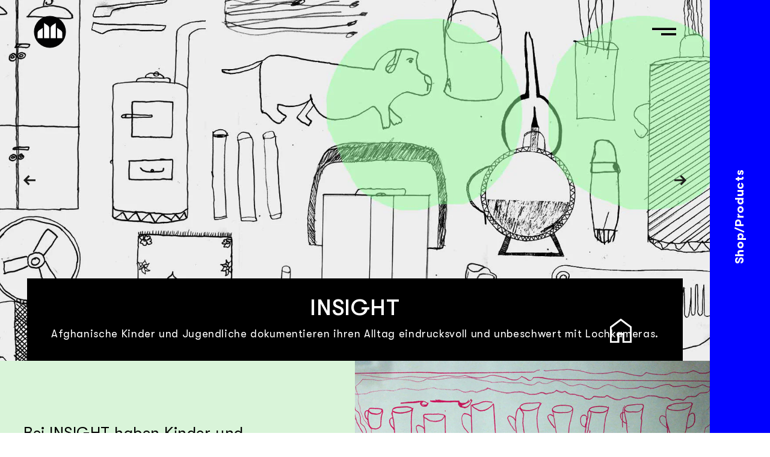

--- FILE ---
content_type: text/html; charset=utf-8
request_url: https://www.arthelps.de/pages/projects-insight
body_size: 19519
content:
<!doctype html>

<html class="no-js" lang="de-DE">
<head>
  <meta charset="utf-8">
  <meta http-equiv="X-UA-Compatible" content="IE=edge,chrome=1">
  <meta name="viewport" content="width=device-width,initial-scale=1">
  <meta name="theme-color" content="#3a3a3a">

  <link rel="preconnect" href="https://cdn.shopify.com" crossorigin>
  <link rel="preconnect" href="https://fonts.shopifycdn.com" crossorigin>
  <link rel="preconnect" href="https://monorail-edge.shopifysvc.com"><link rel="preload" as="style" href="//www.arthelps.de/cdn/shop/t/10/assets/theme.css?v=87285598583350288371726490882">
  <link rel="preload" as="style" href="//www.arthelps.de/cdn/shop/t/10/assets/main.css?v=139186641500882935391736338436">
  <link rel="preload" as="font" href="" type="font/woff2" crossorigin>
  <link rel="preload" as="font" href="" type="font/woff2" crossorigin>
  <link rel="preload" as="font" href="" type="font/woff2" crossorigin>
  <link rel="preload" href="//www.arthelps.de/cdn/shop/t/10/assets/lazysizes.js?v=63098554868324070131726490882" as="script">
  
  <link rel="preconnect" href="https://fonts.googleapis.com">
  <link rel="preconnect" href="https://fonts.gstatic.com" crossorigin>
  
  
  <style>*,::after,::before{box-sizing:border-box}body{margin:0}body,html{background-color:var(--color-body)}body,button{font-size:calc(var(--font-size-base) * 1px);font-family:var(--font-stack-body);font-style:var(--font-style-body);font-weight:var(--font-weight-body);color:var(--color-text);line-height:1.5}body,button{-webkit-font-smoothing:antialiased;-webkit-text-size-adjust:100%}.border-bottom{border-bottom:1px solid var(--color-border)}.btn--link{background-color:transparent;border:0;margin:0;color:var(--color-text);text-align:left}.text-right{text-align:right}.icon{display:inline-block;width:20px;height:20px;vertical-align:middle;fill:currentColor}.icon__fallback-text,.visually-hidden{position:absolute!important;overflow:hidden;clip:rect(0 0 0 0);height:1px;width:1px;margin:-1px;padding:0;border:0}svg.icon:not(.icon--full-color) circle,svg.icon:not(.icon--full-color) ellipse,svg.icon:not(.icon--full-color) g,svg.icon:not(.icon--full-color) line,svg.icon:not(.icon--full-color) path,svg.icon:not(.icon--full-color) polygon,svg.icon:not(.icon--full-color) polyline,svg.icon:not(.icon--full-color) rect,symbol.icon:not(.icon--full-color) circle,symbol.icon:not(.icon--full-color) ellipse,symbol.icon:not(.icon--full-color) g,symbol.icon:not(.icon--full-color) line,symbol.icon:not(.icon--full-color) path,symbol.icon:not(.icon--full-color) polygon,symbol.icon:not(.icon--full-color) polyline,symbol.icon:not(.icon--full-color) rect{fill:inherit;stroke:inherit}li{list-style:none}.list--inline{padding:0;margin:0}.list--inline>li{display:inline-block;margin-bottom:0;vertical-align:middle}a{color:var(--color-text);text-decoration:none}.h1,.h2,h1,h2{margin:0 0 17.5px;font-family:var(--font-stack-header);font-style:var(--font-style-header);font-weight:var(--font-weight-header);line-height:1.2;overflow-wrap:break-word;word-wrap:break-word}.h1 a,.h2 a,h1 a,h2 a{color:inherit;text-decoration:none;font-weight:inherit}.h1,h1{font-size:calc(((var(--font-h1-desktop))/ (var(--font-size-base))) * 1em);text-transform:none;letter-spacing:0}@media only screen and (max-width:749px){.h1,h1{font-size:calc(((var(--font-h1-mobile))/ (var(--font-size-base))) * 1em)}}.h2,h2{font-size:calc(((var(--font-h2-desktop))/ (var(--font-size-base))) * 1em);text-transform:uppercase;letter-spacing:.1em}@media only screen and (max-width:749px){.h2,h2{font-size:calc(((var(--font-h2-mobile))/ (var(--font-size-base))) * 1em)}};margin:0 0 19.44444px}@media only screen and (max-width:749px){p{font-size:calc(((var(--font-size-base) - 1)/ (var(--font-size-base))) * 1em)}}p:last-child{margin-bottom:0}@media only screen and (max-width:749px){.small--hide{display:none!important}}.grid{list-style:none;margin:0;padding:0;margin-left:-30px}.grid::after{content:'';display:table;clear:both}@media only screen and (max-width:749px){.grid{margin-left:-22px}}.grid::after{content:'';display:table;clear:both}.grid--no-gutters{margin-left:0}.grid--no-gutters .grid__item{padding-left:0}.grid--table{display:table;table-layout:fixed;width:100%}.grid--table>.grid__item{float:none;display:table-cell;vertical-align:middle}.grid__item{float:left;padding-left:30px;width:100%}@media only screen and (max-width:749px){.grid__item{padding-left:22px}}.grid__item[class*="--push"]{position:relative}@media only screen and (min-width:750px){.medium-up--one-quarter{width:25%}.medium-up--push-one-third{width:33.33%}.medium-up--one-half{width:50%}.medium-up--push-one-third{left:33.33%;position:relative}}.site-header{position:relative;background-color:var(--color-body)}@media only screen and (max-width:749px){.site-header{border-bottom:1px solid var(--color-border)}}@media only screen and (min-width:750px){.site-header{padding:0 55px}.site-header.logo--center{padding-top:30px}}.site-header__logo{margin:15px 0}.logo-align--center .site-header__logo{text-align:center;margin:0 auto}@media only screen and (max-width:749px){.logo-align--center .site-header__logo{text-align:left;margin:15px 0}}@media only screen and (max-width:749px){.site-header__logo{padding-left:22px;text-align:left}.site-header__logo img{margin:0}}.site-header__logo-link{display:inline-block;word-break:break-word}@media only screen and (min-width:750px){.logo-align--center .site-header__logo-link{margin:0 auto}}.site-header__logo-image{display:block}@media only screen and (min-width:750px){.site-header__logo-image{margin:0 auto}}.site-header__logo-image img{width:100%}.site-header__logo-image--centered img{margin:0 auto}.site-header__logo img{display:block}.site-header__icons{position:relative;white-space:nowrap}@media only screen and (max-width:749px){.site-header__icons{width:auto;padding-right:13px}.site-header__icons .btn--link,.site-header__icons .site-header__cart{font-size:calc(((var(--font-size-base))/ (var(--font-size-base))) * 1em)}}.site-header__icons-wrapper{position:relative;display:-webkit-flex;display:-ms-flexbox;display:flex;width:100%;-ms-flex-align:center;-webkit-align-items:center;-moz-align-items:center;-ms-align-items:center;-o-align-items:center;align-items:center;-webkit-justify-content:flex-end;-ms-justify-content:flex-end;justify-content:flex-end}.site-header__account,.site-header__cart,.site-header__search{position:relative}.site-header__search.site-header__icon{display:none}@media only screen and (min-width:1400px){.site-header__search.site-header__icon{display:block}}.site-header__search-toggle{display:block}@media only screen and (min-width:750px){.site-header__account,.site-header__cart{padding:10px 11px}}.site-header__cart-title,.site-header__search-title{position:absolute!important;overflow:hidden;clip:rect(0 0 0 0);height:1px;width:1px;margin:-1px;padding:0;border:0;display:block;vertical-align:middle}.site-header__cart-title{margin-right:3px}.site-header__cart-count{display:flex;align-items:center;justify-content:center;position:absolute;right:.4rem;top:.2rem;font-weight:700;background-color:var(--color-btn-primary);color:var(--color-btn-primary-text);border-radius:50%;min-width:1em;height:1em}.site-header__cart-count span{font-family:HelveticaNeue,"Helvetica Neue",Helvetica,Arial,sans-serif;font-size:calc(11em / 16);line-height:1}@media only screen and (max-width:749px){.site-header__cart-count{top:calc(7em / 16);right:0;border-radius:50%;min-width:calc(19em / 16);height:calc(19em / 16)}}@media only screen and (max-width:749px){.site-header__cart-count span{padding:.25em calc(6em / 16);font-size:12px}}.site-header__menu{display:none}@media only screen and (max-width:749px){.site-header__icon{display:inline-block;vertical-align:middle;padding:10px 11px;margin:0}}@media only screen and (min-width:750px){.site-header__icon .icon-search{margin-right:3px}}.announcement-bar{z-index:10;position:relative;text-align:center;border-bottom:1px solid transparent;padding:2px}.announcement-bar__link{display:block}.announcement-bar__message{display:block;padding:11px 22px;font-size:calc(((16)/ (var(--font-size-base))) * 1em);font-weight:var(--font-weight-header)}@media only screen and (min-width:750px){.announcement-bar__message{padding-left:55px;padding-right:55px}}.site-nav{position:relative;padding:0;text-align:center;margin:25px 0}.site-nav a{padding:3px 10px}.site-nav__link{display:block;white-space:nowrap}.site-nav--centered .site-nav__link{padding-top:0}.site-nav__link .icon-chevron-down{width:calc(8em / 16);height:calc(8em / 16);margin-left:.5rem}.site-nav__label{border-bottom:1px solid transparent}.site-nav__link--active .site-nav__label{border-bottom-color:var(--color-text)}.site-nav__link--button{border:none;background-color:transparent;padding:3px 10px}.site-header__mobile-nav{z-index:11;position:relative;background-color:var(--color-body)}@media only screen and (max-width:749px){.site-header__mobile-nav{display:-webkit-flex;display:-ms-flexbox;display:flex;width:100%;-ms-flex-align:center;-webkit-align-items:center;-moz-align-items:center;-ms-align-items:center;-o-align-items:center;align-items:center}}.mobile-nav--open .icon-close{display:none} .critical-hidden{display:none}</style><link rel="canonical" href="https://www.arthelps.de/pages/projects-insight"><link rel="shortcut icon" href="//www.arthelps.de/cdn/shop/files/Group_2_32x32.png?v=1638294859" type="image/png"><title>projects/insight
&ndash; arthelps</title><!-- /snippets/social-meta-tags.liquid -->


<meta property="og:site_name" content="arthelps">
<meta property="og:url" content="https://www.arthelps.de/pages/projects-insight">
<meta property="og:title" content="projects/insight">
<meta property="og:type" content="website">
<meta property="og:description" content="&quot;ARTHELPS ist eine Initiative von Kreativen und Künstlern, die Menschen aus sozial benachteiligten Verhältnissen auf ganz besondere Art und Weise hilft: mit Kunst. Wir bieten ihnen mit verschiedenen fantasievollen Projekten eine Bühne, auf der sie ihr künstlerisches Potenzial entdecken, kennenlernen und ausleben können">


<meta name="twitter:card" content="summary_large_image">
<meta name="twitter:title" content="projects/insight">
<meta name="twitter:description" content="&quot;ARTHELPS ist eine Initiative von Kreativen und Künstlern, die Menschen aus sozial benachteiligten Verhältnissen auf ganz besondere Art und Weise hilft: mit Kunst. Wir bieten ihnen mit verschiedenen fantasievollen Projekten eine Bühne, auf der sie ihr künstlerisches Potenzial entdecken, kennenlernen und ausleben können">

  
<style data-shopify>
:root {
    --color-text: #3a3a3a;
    --color-text-rgb: 58, 58, 58;
    --color-body-text: #333232;
    --color-sale-text: #EA0606;
    --color-small-button-text-border: #3a3a3a;
    --color-text-field: #ffffff;
    --color-text-field-text: #000000;
    --color-text-field-text-rgb: 0, 0, 0;

    --color-btn-primary: #3a3a3a;
    --color-btn-primary-darker: #212121;
    --color-btn-primary-text: #ffffff;

    --color-blankstate: rgba(51, 50, 50, 0.35);
    --color-blankstate-border: rgba(51, 50, 50, 0.2);
    --color-blankstate-background: rgba(51, 50, 50, 0.1);

    --color-text-focus:#606060;
    --color-overlay-text-focus:#e6e6e6;
    --color-btn-primary-focus:#606060;
    --color-btn-social-focus:#d2d2d2;
    --color-small-button-text-border-focus:#606060;
    --predictive-search-focus:#f2f2f2;

    --color-body: #ffffff;
    --color-bg: #ffffff;
    --color-bg-rgb: 255, 255, 255;
    --color-bg-alt: rgba(51, 50, 50, 0.05);
    --color-bg-currency-selector: rgba(51, 50, 50, 0.2);

    --color-overlay-title-text: #ffffff;
    --color-image-overlay: #685858;
    --color-image-overlay-rgb: 104, 88, 88;--opacity-image-overlay: 0.4;--hover-overlay-opacity: 0.8;

    --color-border: #ebebeb;
    --color-border-form: #cccccc;
    --color-border-form-darker: #b3b3b3;

    --svg-select-icon: url(//www.arthelps.de/cdn/shop/t/10/assets/ico-select.svg?v=29003672709104678581726490882);

    --font-weight-body--bold: 700;
    --font-weight-body--bolder: 700;

    --font-stack-header: 'GT Walsheim Pro', arial, sans-serif;
    --font-style-header: normal;
    --font-weight-header: 700;

    --font-stack-body: Helvetica, Arial, sans-serif;
    --font-style-body: normal;
    --font-weight-body: 400;

    --font-size-header: 26;

    --font-size-base: 15;

    --font-h1-desktop: 35;
    --font-h1-mobile: 32;
    --font-h2-desktop: 20;
    --font-h2-mobile: 18;
    --font-h3-mobile: 20;
    --font-h4-desktop: 17;
    --font-h4-mobile: 15;
    --font-h5-desktop: 15;
    --font-h5-mobile: 13;
    --font-h6-desktop: 14;
    --font-h6-mobile: 12;

    --font-mega-title-large-desktop: 65;

    --font-rich-text-large: 17;
    --font-rich-text-small: 13;

    
--color-video-bg: #f2f2f2;

    
    --global-color-image-loader-primary: rgba(58, 58, 58, 0.06);
    --global-color-image-loader-secondary: rgba(58, 58, 58, 0.12);
  }
</style>


  <style>
    
    
    
    
    
    
  </style>

  
  <link rel="stylesheet" href="//www.arthelps.de/cdn/shop/t/10/assets/theme.css?v=87285598583350288371726490882" type="text/css">
  <link rel="stylesheet" href="//www.arthelps.de/cdn/shop/t/10/assets/main.css?v=139186641500882935391736338436" type="text/css">
  <link rel="stylesheet" href="https://unpkg.com/swiper@7/swiper-bundle.min.css" type="text/css">
  <link rel="stylesheet" href="https://vjs.zencdn.net/7.11.4/video-js.css" >

  
  <script src="//www.arthelps.de/cdn/shop/t/10/assets/theme.js?v=3605696411455481301726490882" defer="defer"></script>
  <script src="//www.arthelps.de/cdn/shop/t/10/assets/main.js?v=58800967362317980431726490882" defer="defer"></script>
  <script src="//www.arthelps.de/cdn/shop/t/10/assets/lazysizes.js?v=63098554868324070131726490882" async="async"></script>
  <script src="https://code.jquery.com/jquery-3.6.0.js" integrity="sha256-H+K7U5CnXl1h5ywQfKtSj8PCmoN9aaq30gDh27Xc0jk=" crossorigin="anonymous"></script>
  <script src="https://unpkg.com/swiper@7/swiper-bundle.min.js"></script>

  <script>const moneyFormat = "€{{amount_with_comma_separator}}"
var theme = {
      breakpoints: {
        medium: 750,
        large: 990,
        widescreen: 1400
      },
      strings: {
        addToCart: "In den Warenkorb legen",
        soldOut: "Ausverkauft",
        unavailable: "Nicht verfügbar",
        regularPrice: "Normaler Preis",
        salePrice: "Sonderpreis",
        sale: "Angebot",
        fromLowestPrice: "von [price]",
        vendor: "Verkäufer",
        showMore: "Mehr anzeigen",
        showLess: "Weniger anzeigen",
        searchFor: "Suchen nach",
        addressError: "Kann die Adresse nicht finden",
        addressNoResults: "Keine Ergebnisse für diese Adresse",
        addressQueryLimit: "Du hast die Nutzungsgrenze der Google-API überschritten. Du solltest über ein Upgrade auf einen \u003ca href=\"https:\/\/developers.google.com\/maps\/premium\/usage-limits\"\u003ePremium-Plan\u003c\/a\u003e nachdenken.",
        authError: "Es gab ein Problem bei der Authentifizierung deineses Google Maps-Kontos.",
        newWindow: "Öffnet ein neues Fenster.",
        external: "Öffnet externe Website.",
        newWindowExternal: "Öffnet externe Website in einem neuen Fenster.",
        removeLabel: "[product] entfernen",
        update: "Warenkorb aktualisieren",
        quantity: "Menge",
        discountedTotal: "Gesamtrabatt",
        regularTotal: "Normaler Gesamtpreis",
        priceColumn: "Rabattdetails findest du in der Preisspalte.",
        quantityMinimumMessage: "Die Menge muss 1 oder mehr sein",
        cartError: "Beim Aktualisieren des Warenkorbs ist ein Fehler aufgetreten. Bitte versuche es erneut.",
        removedItemMessage: "\u003cspan class=\"cart__removed-product-details\"\u003e([quantity]) [link]\u003c\/span\u003e aus deinem Warenkorb entfernt.",
        unitPrice: "Einzelpreis",
        unitPriceSeparator: "pro",
        oneCartCount: "1 Artikel",
        otherCartCount: "[count] Produkte",
        quantityLabel: "Menge: [count]",
        products: "Produkte",
        loading: "Wird geladen",
        number_of_results: "[result_number] von [results_count]",
        number_of_results_found: "[results_count] Ergebnisse gefunden",
        one_result_found: "1 Ergebnis gefunden"
      },
      moneyFormat: moneyFormat,
      moneyFormatWithCurrency: "€{{amount_with_comma_separator}} EUR",
      settings: {
        predictiveSearchEnabled: true,
        predictiveSearchShowPrice: false,
        predictiveSearchShowVendor: false
      },
      stylesheet: "//www.arthelps.de/cdn/shop/t/10/assets/theme.css?v=87285598583350288371726490882"
    };if (sessionStorage.getItem("backToCollection")) {
        sessionStorage.removeItem("backToCollection")
      }document.documentElement.className = document.documentElement.className.replace('no-js', 'js');

    window.locale = {
      current: "de-DE",
      baseUrls: {"de-DE": "/","en": "/en",}
    }
  </script><script type="text/javascript">
    if (window.MSInputMethodContext && document.documentMode) {
      var scripts = document.getElementsByTagName('script')[0];
      var polyfill = document.createElement("script");
      polyfill.defer = true;
      polyfill.src = "//www.arthelps.de/cdn/shop/t/10/assets/ie11CustomProperties.min.js?v=146208399201472936201726490882";

      scripts.parentNode.insertBefore(polyfill, scripts);
    }
  </script>

  <script>window.performance && window.performance.mark && window.performance.mark('shopify.content_for_header.start');</script><meta name="facebook-domain-verification" content="1cp4a8vd5xlhvvkobn5qk9y9m5gzn9">
<meta id="shopify-digital-wallet" name="shopify-digital-wallet" content="/59318861980/digital_wallets/dialog">
<meta name="shopify-checkout-api-token" content="c2741311faa16d5d793943e50d108779">
<meta id="in-context-paypal-metadata" data-shop-id="59318861980" data-venmo-supported="false" data-environment="production" data-locale="en_US" data-paypal-v4="true" data-currency="EUR">
<link rel="alternate" hreflang="x-default" href="https://www.arthelps.de/pages/projects-insight">
<link rel="alternate" hreflang="de" href="https://www.arthelps.de/pages/projects-insight">
<link rel="alternate" hreflang="en" href="https://www.arthelps.de/en/pages/projects-insight">
<script async="async" src="/checkouts/internal/preloads.js?locale=de-DE"></script>
<link rel="preconnect" href="https://shop.app" crossorigin="anonymous">
<script async="async" src="https://shop.app/checkouts/internal/preloads.js?locale=de-DE&shop_id=59318861980" crossorigin="anonymous"></script>
<script id="apple-pay-shop-capabilities" type="application/json">{"shopId":59318861980,"countryCode":"DE","currencyCode":"EUR","merchantCapabilities":["supports3DS"],"merchantId":"gid:\/\/shopify\/Shop\/59318861980","merchantName":"arthelps","requiredBillingContactFields":["postalAddress","email"],"requiredShippingContactFields":["postalAddress","email"],"shippingType":"shipping","supportedNetworks":["visa","maestro","masterCard","amex"],"total":{"type":"pending","label":"arthelps","amount":"1.00"},"shopifyPaymentsEnabled":true,"supportsSubscriptions":true}</script>
<script id="shopify-features" type="application/json">{"accessToken":"c2741311faa16d5d793943e50d108779","betas":["rich-media-storefront-analytics"],"domain":"www.arthelps.de","predictiveSearch":true,"shopId":59318861980,"locale":"de"}</script>
<script>var Shopify = Shopify || {};
Shopify.shop = "arthelps-test.myshopify.com";
Shopify.locale = "de-DE";
Shopify.currency = {"active":"EUR","rate":"1.0"};
Shopify.country = "DE";
Shopify.theme = {"name":"ARTHELPS 2024 - Update Spendenseite","id":165419778313,"schema_name":"Debut","schema_version":"17.14.0","theme_store_id":796,"role":"main"};
Shopify.theme.handle = "null";
Shopify.theme.style = {"id":null,"handle":null};
Shopify.cdnHost = "www.arthelps.de/cdn";
Shopify.routes = Shopify.routes || {};
Shopify.routes.root = "/";</script>
<script type="module">!function(o){(o.Shopify=o.Shopify||{}).modules=!0}(window);</script>
<script>!function(o){function n(){var o=[];function n(){o.push(Array.prototype.slice.apply(arguments))}return n.q=o,n}var t=o.Shopify=o.Shopify||{};t.loadFeatures=n(),t.autoloadFeatures=n()}(window);</script>
<script>
  window.ShopifyPay = window.ShopifyPay || {};
  window.ShopifyPay.apiHost = "shop.app\/pay";
  window.ShopifyPay.redirectState = null;
</script>
<script id="shop-js-analytics" type="application/json">{"pageType":"page"}</script>
<script defer="defer" async type="module" src="//www.arthelps.de/cdn/shopifycloud/shop-js/modules/v2/client.init-shop-cart-sync_BH0MO3MH.de.esm.js"></script>
<script defer="defer" async type="module" src="//www.arthelps.de/cdn/shopifycloud/shop-js/modules/v2/chunk.common_BErAfWaM.esm.js"></script>
<script defer="defer" async type="module" src="//www.arthelps.de/cdn/shopifycloud/shop-js/modules/v2/chunk.modal_DqzNaksh.esm.js"></script>
<script type="module">
  await import("//www.arthelps.de/cdn/shopifycloud/shop-js/modules/v2/client.init-shop-cart-sync_BH0MO3MH.de.esm.js");
await import("//www.arthelps.de/cdn/shopifycloud/shop-js/modules/v2/chunk.common_BErAfWaM.esm.js");
await import("//www.arthelps.de/cdn/shopifycloud/shop-js/modules/v2/chunk.modal_DqzNaksh.esm.js");

  window.Shopify.SignInWithShop?.initShopCartSync?.({"fedCMEnabled":true,"windoidEnabled":true});

</script>
<script>
  window.Shopify = window.Shopify || {};
  if (!window.Shopify.featureAssets) window.Shopify.featureAssets = {};
  window.Shopify.featureAssets['shop-js'] = {"shop-cart-sync":["modules/v2/client.shop-cart-sync__0cGp0nR.de.esm.js","modules/v2/chunk.common_BErAfWaM.esm.js","modules/v2/chunk.modal_DqzNaksh.esm.js"],"init-fed-cm":["modules/v2/client.init-fed-cm_CM6VDTst.de.esm.js","modules/v2/chunk.common_BErAfWaM.esm.js","modules/v2/chunk.modal_DqzNaksh.esm.js"],"init-shop-email-lookup-coordinator":["modules/v2/client.init-shop-email-lookup-coordinator_CBMbWck_.de.esm.js","modules/v2/chunk.common_BErAfWaM.esm.js","modules/v2/chunk.modal_DqzNaksh.esm.js"],"init-windoid":["modules/v2/client.init-windoid_BLu1c52k.de.esm.js","modules/v2/chunk.common_BErAfWaM.esm.js","modules/v2/chunk.modal_DqzNaksh.esm.js"],"shop-button":["modules/v2/client.shop-button_CA8sgLdC.de.esm.js","modules/v2/chunk.common_BErAfWaM.esm.js","modules/v2/chunk.modal_DqzNaksh.esm.js"],"shop-cash-offers":["modules/v2/client.shop-cash-offers_CtGlpQVP.de.esm.js","modules/v2/chunk.common_BErAfWaM.esm.js","modules/v2/chunk.modal_DqzNaksh.esm.js"],"shop-toast-manager":["modules/v2/client.shop-toast-manager_uf2EYvu_.de.esm.js","modules/v2/chunk.common_BErAfWaM.esm.js","modules/v2/chunk.modal_DqzNaksh.esm.js"],"init-shop-cart-sync":["modules/v2/client.init-shop-cart-sync_BH0MO3MH.de.esm.js","modules/v2/chunk.common_BErAfWaM.esm.js","modules/v2/chunk.modal_DqzNaksh.esm.js"],"init-customer-accounts-sign-up":["modules/v2/client.init-customer-accounts-sign-up_GYoAbbBa.de.esm.js","modules/v2/client.shop-login-button_BwiwRr-G.de.esm.js","modules/v2/chunk.common_BErAfWaM.esm.js","modules/v2/chunk.modal_DqzNaksh.esm.js"],"pay-button":["modules/v2/client.pay-button_Fn8OU5F0.de.esm.js","modules/v2/chunk.common_BErAfWaM.esm.js","modules/v2/chunk.modal_DqzNaksh.esm.js"],"init-customer-accounts":["modules/v2/client.init-customer-accounts_hH0NE_bx.de.esm.js","modules/v2/client.shop-login-button_BwiwRr-G.de.esm.js","modules/v2/chunk.common_BErAfWaM.esm.js","modules/v2/chunk.modal_DqzNaksh.esm.js"],"avatar":["modules/v2/client.avatar_BTnouDA3.de.esm.js"],"init-shop-for-new-customer-accounts":["modules/v2/client.init-shop-for-new-customer-accounts_iGaU0q4U.de.esm.js","modules/v2/client.shop-login-button_BwiwRr-G.de.esm.js","modules/v2/chunk.common_BErAfWaM.esm.js","modules/v2/chunk.modal_DqzNaksh.esm.js"],"shop-follow-button":["modules/v2/client.shop-follow-button_DfZt4rU7.de.esm.js","modules/v2/chunk.common_BErAfWaM.esm.js","modules/v2/chunk.modal_DqzNaksh.esm.js"],"checkout-modal":["modules/v2/client.checkout-modal_BkbVv7me.de.esm.js","modules/v2/chunk.common_BErAfWaM.esm.js","modules/v2/chunk.modal_DqzNaksh.esm.js"],"shop-login-button":["modules/v2/client.shop-login-button_BwiwRr-G.de.esm.js","modules/v2/chunk.common_BErAfWaM.esm.js","modules/v2/chunk.modal_DqzNaksh.esm.js"],"lead-capture":["modules/v2/client.lead-capture_uTCHmOe0.de.esm.js","modules/v2/chunk.common_BErAfWaM.esm.js","modules/v2/chunk.modal_DqzNaksh.esm.js"],"shop-login":["modules/v2/client.shop-login_DZ2U4X68.de.esm.js","modules/v2/chunk.common_BErAfWaM.esm.js","modules/v2/chunk.modal_DqzNaksh.esm.js"],"payment-terms":["modules/v2/client.payment-terms_ARjsA2tN.de.esm.js","modules/v2/chunk.common_BErAfWaM.esm.js","modules/v2/chunk.modal_DqzNaksh.esm.js"]};
</script>
<script>(function() {
  var isLoaded = false;
  function asyncLoad() {
    if (isLoaded) return;
    isLoaded = true;
    var urls = ["https:\/\/cloudsearch-1f874.kxcdn.com\/shopify.js?srp=\/a\/search\u0026shop=arthelps-test.myshopify.com","https:\/\/cdn.shopify.com\/s\/files\/1\/0593\/1886\/1980\/t\/2\/assets\/booster_eu_cookie_59318861980.js?v=1643399038\u0026shop=arthelps-test.myshopify.com","https:\/\/cdn.langshop.app\/buckets\/app\/libs\/storefront\/sdk.js?release=v2.13.0\u0026proxy_prefix=\/apps\/langshop\u0026shop=arthelps-test.myshopify.com"];
    for (var i = 0; i < urls.length; i++) {
      var s = document.createElement('script');
      s.type = 'text/javascript';
      s.async = true;
      s.src = urls[i];
      var x = document.getElementsByTagName('script')[0];
      x.parentNode.insertBefore(s, x);
    }
  };
  if(window.attachEvent) {
    window.attachEvent('onload', asyncLoad);
  } else {
    window.addEventListener('load', asyncLoad, false);
  }
})();</script>
<script id="__st">var __st={"a":59318861980,"offset":-18000,"reqid":"a58dd351-1bcd-47a1-9845-e2a04bcdcdaf-1770089036","pageurl":"www.arthelps.de\/pages\/projects-insight","s":"pages-86818979996","u":"5b47a20b6fab","p":"page","rtyp":"page","rid":86818979996};</script>
<script>window.ShopifyPaypalV4VisibilityTracking = true;</script>
<script id="form-persister">!function(){'use strict';const t='contact',e='new_comment',n=[[t,t],['blogs',e],['comments',e],[t,'customer']],o='password',r='form_key',c=['recaptcha-v3-token','g-recaptcha-response','h-captcha-response',o],s=()=>{try{return window.sessionStorage}catch{return}},i='__shopify_v',u=t=>t.elements[r],a=function(){const t=[...n].map((([t,e])=>`form[action*='/${t}']:not([data-nocaptcha='true']) input[name='form_type'][value='${e}']`)).join(',');var e;return e=t,()=>e?[...document.querySelectorAll(e)].map((t=>t.form)):[]}();function m(t){const e=u(t);a().includes(t)&&(!e||!e.value)&&function(t){try{if(!s())return;!function(t){const e=s();if(!e)return;const n=u(t);if(!n)return;const o=n.value;o&&e.removeItem(o)}(t);const e=Array.from(Array(32),(()=>Math.random().toString(36)[2])).join('');!function(t,e){u(t)||t.append(Object.assign(document.createElement('input'),{type:'hidden',name:r})),t.elements[r].value=e}(t,e),function(t,e){const n=s();if(!n)return;const r=[...t.querySelectorAll(`input[type='${o}']`)].map((({name:t})=>t)),u=[...c,...r],a={};for(const[o,c]of new FormData(t).entries())u.includes(o)||(a[o]=c);n.setItem(e,JSON.stringify({[i]:1,action:t.action,data:a}))}(t,e)}catch(e){console.error('failed to persist form',e)}}(t)}const f=t=>{if('true'===t.dataset.persistBound)return;const e=function(t,e){const n=function(t){return'function'==typeof t.submit?t.submit:HTMLFormElement.prototype.submit}(t).bind(t);return function(){let t;return()=>{t||(t=!0,(()=>{try{e(),n()}catch(t){(t=>{console.error('form submit failed',t)})(t)}})(),setTimeout((()=>t=!1),250))}}()}(t,(()=>{m(t)}));!function(t,e){if('function'==typeof t.submit&&'function'==typeof e)try{t.submit=e}catch{}}(t,e),t.addEventListener('submit',(t=>{t.preventDefault(),e()})),t.dataset.persistBound='true'};!function(){function t(t){const e=(t=>{const e=t.target;return e instanceof HTMLFormElement?e:e&&e.form})(t);e&&m(e)}document.addEventListener('submit',t),document.addEventListener('DOMContentLoaded',(()=>{const e=a();for(const t of e)f(t);var n;n=document.body,new window.MutationObserver((t=>{for(const e of t)if('childList'===e.type&&e.addedNodes.length)for(const t of e.addedNodes)1===t.nodeType&&'FORM'===t.tagName&&a().includes(t)&&f(t)})).observe(n,{childList:!0,subtree:!0,attributes:!1}),document.removeEventListener('submit',t)}))}()}();</script>
<script integrity="sha256-4kQ18oKyAcykRKYeNunJcIwy7WH5gtpwJnB7kiuLZ1E=" data-source-attribution="shopify.loadfeatures" defer="defer" src="//www.arthelps.de/cdn/shopifycloud/storefront/assets/storefront/load_feature-a0a9edcb.js" crossorigin="anonymous"></script>
<script crossorigin="anonymous" defer="defer" src="//www.arthelps.de/cdn/shopifycloud/storefront/assets/shopify_pay/storefront-65b4c6d7.js?v=20250812"></script>
<script data-source-attribution="shopify.dynamic_checkout.dynamic.init">var Shopify=Shopify||{};Shopify.PaymentButton=Shopify.PaymentButton||{isStorefrontPortableWallets:!0,init:function(){window.Shopify.PaymentButton.init=function(){};var t=document.createElement("script");t.src="https://www.arthelps.de/cdn/shopifycloud/portable-wallets/latest/portable-wallets.de.js",t.type="module",document.head.appendChild(t)}};
</script>
<script data-source-attribution="shopify.dynamic_checkout.buyer_consent">
  function portableWalletsHideBuyerConsent(e){var t=document.getElementById("shopify-buyer-consent"),n=document.getElementById("shopify-subscription-policy-button");t&&n&&(t.classList.add("hidden"),t.setAttribute("aria-hidden","true"),n.removeEventListener("click",e))}function portableWalletsShowBuyerConsent(e){var t=document.getElementById("shopify-buyer-consent"),n=document.getElementById("shopify-subscription-policy-button");t&&n&&(t.classList.remove("hidden"),t.removeAttribute("aria-hidden"),n.addEventListener("click",e))}window.Shopify?.PaymentButton&&(window.Shopify.PaymentButton.hideBuyerConsent=portableWalletsHideBuyerConsent,window.Shopify.PaymentButton.showBuyerConsent=portableWalletsShowBuyerConsent);
</script>
<script data-source-attribution="shopify.dynamic_checkout.cart.bootstrap">document.addEventListener("DOMContentLoaded",(function(){function t(){return document.querySelector("shopify-accelerated-checkout-cart, shopify-accelerated-checkout")}if(t())Shopify.PaymentButton.init();else{new MutationObserver((function(e,n){t()&&(Shopify.PaymentButton.init(),n.disconnect())})).observe(document.body,{childList:!0,subtree:!0})}}));
</script>
<link id="shopify-accelerated-checkout-styles" rel="stylesheet" media="screen" href="https://www.arthelps.de/cdn/shopifycloud/portable-wallets/latest/accelerated-checkout-backwards-compat.css" crossorigin="anonymous">
<style id="shopify-accelerated-checkout-cart">
        #shopify-buyer-consent {
  margin-top: 1em;
  display: inline-block;
  width: 100%;
}

#shopify-buyer-consent.hidden {
  display: none;
}

#shopify-subscription-policy-button {
  background: none;
  border: none;
  padding: 0;
  text-decoration: underline;
  font-size: inherit;
  cursor: pointer;
}

#shopify-subscription-policy-button::before {
  box-shadow: none;
}

      </style>
<link rel="stylesheet" media="screen" href="//www.arthelps.de/cdn/shop/t/10/compiled_assets/styles.css?v=15270">
<script>window.performance && window.performance.mark && window.performance.mark('shopify.content_for_header.end');</script>
<script src="https://cdn.shopify.com/extensions/8d2c31d3-a828-4daf-820f-80b7f8e01c39/nova-eu-cookie-bar-gdpr-4/assets/nova-cookie-app-embed.js" type="text/javascript" defer="defer"></script>
<link href="https://cdn.shopify.com/extensions/8d2c31d3-a828-4daf-820f-80b7f8e01c39/nova-eu-cookie-bar-gdpr-4/assets/nova-cookie.css" rel="stylesheet" type="text/css" media="all">
<link href="https://monorail-edge.shopifysvc.com" rel="dns-prefetch">
<script>(function(){if ("sendBeacon" in navigator && "performance" in window) {try {var session_token_from_headers = performance.getEntriesByType('navigation')[0].serverTiming.find(x => x.name == '_s').description;} catch {var session_token_from_headers = undefined;}var session_cookie_matches = document.cookie.match(/_shopify_s=([^;]*)/);var session_token_from_cookie = session_cookie_matches && session_cookie_matches.length === 2 ? session_cookie_matches[1] : "";var session_token = session_token_from_headers || session_token_from_cookie || "";function handle_abandonment_event(e) {var entries = performance.getEntries().filter(function(entry) {return /monorail-edge.shopifysvc.com/.test(entry.name);});if (!window.abandonment_tracked && entries.length === 0) {window.abandonment_tracked = true;var currentMs = Date.now();var navigation_start = performance.timing.navigationStart;var payload = {shop_id: 59318861980,url: window.location.href,navigation_start,duration: currentMs - navigation_start,session_token,page_type: "page"};window.navigator.sendBeacon("https://monorail-edge.shopifysvc.com/v1/produce", JSON.stringify({schema_id: "online_store_buyer_site_abandonment/1.1",payload: payload,metadata: {event_created_at_ms: currentMs,event_sent_at_ms: currentMs}}));}}window.addEventListener('pagehide', handle_abandonment_event);}}());</script>
<script id="web-pixels-manager-setup">(function e(e,d,r,n,o){if(void 0===o&&(o={}),!Boolean(null===(a=null===(i=window.Shopify)||void 0===i?void 0:i.analytics)||void 0===a?void 0:a.replayQueue)){var i,a;window.Shopify=window.Shopify||{};var t=window.Shopify;t.analytics=t.analytics||{};var s=t.analytics;s.replayQueue=[],s.publish=function(e,d,r){return s.replayQueue.push([e,d,r]),!0};try{self.performance.mark("wpm:start")}catch(e){}var l=function(){var e={modern:/Edge?\/(1{2}[4-9]|1[2-9]\d|[2-9]\d{2}|\d{4,})\.\d+(\.\d+|)|Firefox\/(1{2}[4-9]|1[2-9]\d|[2-9]\d{2}|\d{4,})\.\d+(\.\d+|)|Chrom(ium|e)\/(9{2}|\d{3,})\.\d+(\.\d+|)|(Maci|X1{2}).+ Version\/(15\.\d+|(1[6-9]|[2-9]\d|\d{3,})\.\d+)([,.]\d+|)( \(\w+\)|)( Mobile\/\w+|) Safari\/|Chrome.+OPR\/(9{2}|\d{3,})\.\d+\.\d+|(CPU[ +]OS|iPhone[ +]OS|CPU[ +]iPhone|CPU IPhone OS|CPU iPad OS)[ +]+(15[._]\d+|(1[6-9]|[2-9]\d|\d{3,})[._]\d+)([._]\d+|)|Android:?[ /-](13[3-9]|1[4-9]\d|[2-9]\d{2}|\d{4,})(\.\d+|)(\.\d+|)|Android.+Firefox\/(13[5-9]|1[4-9]\d|[2-9]\d{2}|\d{4,})\.\d+(\.\d+|)|Android.+Chrom(ium|e)\/(13[3-9]|1[4-9]\d|[2-9]\d{2}|\d{4,})\.\d+(\.\d+|)|SamsungBrowser\/([2-9]\d|\d{3,})\.\d+/,legacy:/Edge?\/(1[6-9]|[2-9]\d|\d{3,})\.\d+(\.\d+|)|Firefox\/(5[4-9]|[6-9]\d|\d{3,})\.\d+(\.\d+|)|Chrom(ium|e)\/(5[1-9]|[6-9]\d|\d{3,})\.\d+(\.\d+|)([\d.]+$|.*Safari\/(?![\d.]+ Edge\/[\d.]+$))|(Maci|X1{2}).+ Version\/(10\.\d+|(1[1-9]|[2-9]\d|\d{3,})\.\d+)([,.]\d+|)( \(\w+\)|)( Mobile\/\w+|) Safari\/|Chrome.+OPR\/(3[89]|[4-9]\d|\d{3,})\.\d+\.\d+|(CPU[ +]OS|iPhone[ +]OS|CPU[ +]iPhone|CPU IPhone OS|CPU iPad OS)[ +]+(10[._]\d+|(1[1-9]|[2-9]\d|\d{3,})[._]\d+)([._]\d+|)|Android:?[ /-](13[3-9]|1[4-9]\d|[2-9]\d{2}|\d{4,})(\.\d+|)(\.\d+|)|Mobile Safari.+OPR\/([89]\d|\d{3,})\.\d+\.\d+|Android.+Firefox\/(13[5-9]|1[4-9]\d|[2-9]\d{2}|\d{4,})\.\d+(\.\d+|)|Android.+Chrom(ium|e)\/(13[3-9]|1[4-9]\d|[2-9]\d{2}|\d{4,})\.\d+(\.\d+|)|Android.+(UC? ?Browser|UCWEB|U3)[ /]?(15\.([5-9]|\d{2,})|(1[6-9]|[2-9]\d|\d{3,})\.\d+)\.\d+|SamsungBrowser\/(5\.\d+|([6-9]|\d{2,})\.\d+)|Android.+MQ{2}Browser\/(14(\.(9|\d{2,})|)|(1[5-9]|[2-9]\d|\d{3,})(\.\d+|))(\.\d+|)|K[Aa][Ii]OS\/(3\.\d+|([4-9]|\d{2,})\.\d+)(\.\d+|)/},d=e.modern,r=e.legacy,n=navigator.userAgent;return n.match(d)?"modern":n.match(r)?"legacy":"unknown"}(),u="modern"===l?"modern":"legacy",c=(null!=n?n:{modern:"",legacy:""})[u],f=function(e){return[e.baseUrl,"/wpm","/b",e.hashVersion,"modern"===e.buildTarget?"m":"l",".js"].join("")}({baseUrl:d,hashVersion:r,buildTarget:u}),m=function(e){var d=e.version,r=e.bundleTarget,n=e.surface,o=e.pageUrl,i=e.monorailEndpoint;return{emit:function(e){var a=e.status,t=e.errorMsg,s=(new Date).getTime(),l=JSON.stringify({metadata:{event_sent_at_ms:s},events:[{schema_id:"web_pixels_manager_load/3.1",payload:{version:d,bundle_target:r,page_url:o,status:a,surface:n,error_msg:t},metadata:{event_created_at_ms:s}}]});if(!i)return console&&console.warn&&console.warn("[Web Pixels Manager] No Monorail endpoint provided, skipping logging."),!1;try{return self.navigator.sendBeacon.bind(self.navigator)(i,l)}catch(e){}var u=new XMLHttpRequest;try{return u.open("POST",i,!0),u.setRequestHeader("Content-Type","text/plain"),u.send(l),!0}catch(e){return console&&console.warn&&console.warn("[Web Pixels Manager] Got an unhandled error while logging to Monorail."),!1}}}}({version:r,bundleTarget:l,surface:e.surface,pageUrl:self.location.href,monorailEndpoint:e.monorailEndpoint});try{o.browserTarget=l,function(e){var d=e.src,r=e.async,n=void 0===r||r,o=e.onload,i=e.onerror,a=e.sri,t=e.scriptDataAttributes,s=void 0===t?{}:t,l=document.createElement("script"),u=document.querySelector("head"),c=document.querySelector("body");if(l.async=n,l.src=d,a&&(l.integrity=a,l.crossOrigin="anonymous"),s)for(var f in s)if(Object.prototype.hasOwnProperty.call(s,f))try{l.dataset[f]=s[f]}catch(e){}if(o&&l.addEventListener("load",o),i&&l.addEventListener("error",i),u)u.appendChild(l);else{if(!c)throw new Error("Did not find a head or body element to append the script");c.appendChild(l)}}({src:f,async:!0,onload:function(){if(!function(){var e,d;return Boolean(null===(d=null===(e=window.Shopify)||void 0===e?void 0:e.analytics)||void 0===d?void 0:d.initialized)}()){var d=window.webPixelsManager.init(e)||void 0;if(d){var r=window.Shopify.analytics;r.replayQueue.forEach((function(e){var r=e[0],n=e[1],o=e[2];d.publishCustomEvent(r,n,o)})),r.replayQueue=[],r.publish=d.publishCustomEvent,r.visitor=d.visitor,r.initialized=!0}}},onerror:function(){return m.emit({status:"failed",errorMsg:"".concat(f," has failed to load")})},sri:function(e){var d=/^sha384-[A-Za-z0-9+/=]+$/;return"string"==typeof e&&d.test(e)}(c)?c:"",scriptDataAttributes:o}),m.emit({status:"loading"})}catch(e){m.emit({status:"failed",errorMsg:(null==e?void 0:e.message)||"Unknown error"})}}})({shopId: 59318861980,storefrontBaseUrl: "https://www.arthelps.de",extensionsBaseUrl: "https://extensions.shopifycdn.com/cdn/shopifycloud/web-pixels-manager",monorailEndpoint: "https://monorail-edge.shopifysvc.com/unstable/produce_batch",surface: "storefront-renderer",enabledBetaFlags: ["2dca8a86"],webPixelsConfigList: [{"id":"2879553801","configuration":"{\"accountID\":\"arthelps-test\"}","eventPayloadVersion":"v1","runtimeContext":"STRICT","scriptVersion":"5503eca56790d6863e31590c8c364ee3","type":"APP","apiClientId":12388204545,"privacyPurposes":["ANALYTICS","MARKETING","SALE_OF_DATA"],"dataSharingAdjustments":{"protectedCustomerApprovalScopes":["read_customer_email","read_customer_name","read_customer_personal_data","read_customer_phone"]}},{"id":"329023753","configuration":"{\"pixel_id\":\"820148219356253\",\"pixel_type\":\"facebook_pixel\",\"metaapp_system_user_token\":\"-\"}","eventPayloadVersion":"v1","runtimeContext":"OPEN","scriptVersion":"ca16bc87fe92b6042fbaa3acc2fbdaa6","type":"APP","apiClientId":2329312,"privacyPurposes":["ANALYTICS","MARKETING","SALE_OF_DATA"],"dataSharingAdjustments":{"protectedCustomerApprovalScopes":["read_customer_address","read_customer_email","read_customer_name","read_customer_personal_data","read_customer_phone"]}},{"id":"shopify-app-pixel","configuration":"{}","eventPayloadVersion":"v1","runtimeContext":"STRICT","scriptVersion":"0450","apiClientId":"shopify-pixel","type":"APP","privacyPurposes":["ANALYTICS","MARKETING"]},{"id":"shopify-custom-pixel","eventPayloadVersion":"v1","runtimeContext":"LAX","scriptVersion":"0450","apiClientId":"shopify-pixel","type":"CUSTOM","privacyPurposes":["ANALYTICS","MARKETING"]}],isMerchantRequest: false,initData: {"shop":{"name":"arthelps","paymentSettings":{"currencyCode":"EUR"},"myshopifyDomain":"arthelps-test.myshopify.com","countryCode":"DE","storefrontUrl":"https:\/\/www.arthelps.de"},"customer":null,"cart":null,"checkout":null,"productVariants":[],"purchasingCompany":null},},"https://www.arthelps.de/cdn","3918e4e0wbf3ac3cepc5707306mb02b36c6",{"modern":"","legacy":""},{"shopId":"59318861980","storefrontBaseUrl":"https:\/\/www.arthelps.de","extensionBaseUrl":"https:\/\/extensions.shopifycdn.com\/cdn\/shopifycloud\/web-pixels-manager","surface":"storefront-renderer","enabledBetaFlags":"[\"2dca8a86\"]","isMerchantRequest":"false","hashVersion":"3918e4e0wbf3ac3cepc5707306mb02b36c6","publish":"custom","events":"[[\"page_viewed\",{}]]"});</script><script>
  window.ShopifyAnalytics = window.ShopifyAnalytics || {};
  window.ShopifyAnalytics.meta = window.ShopifyAnalytics.meta || {};
  window.ShopifyAnalytics.meta.currency = 'EUR';
  var meta = {"page":{"pageType":"page","resourceType":"page","resourceId":86818979996,"requestId":"a58dd351-1bcd-47a1-9845-e2a04bcdcdaf-1770089036"}};
  for (var attr in meta) {
    window.ShopifyAnalytics.meta[attr] = meta[attr];
  }
</script>
<script class="analytics">
  (function () {
    var customDocumentWrite = function(content) {
      var jquery = null;

      if (window.jQuery) {
        jquery = window.jQuery;
      } else if (window.Checkout && window.Checkout.$) {
        jquery = window.Checkout.$;
      }

      if (jquery) {
        jquery('body').append(content);
      }
    };

    var hasLoggedConversion = function(token) {
      if (token) {
        return document.cookie.indexOf('loggedConversion=' + token) !== -1;
      }
      return false;
    }

    var setCookieIfConversion = function(token) {
      if (token) {
        var twoMonthsFromNow = new Date(Date.now());
        twoMonthsFromNow.setMonth(twoMonthsFromNow.getMonth() + 2);

        document.cookie = 'loggedConversion=' + token + '; expires=' + twoMonthsFromNow;
      }
    }

    var trekkie = window.ShopifyAnalytics.lib = window.trekkie = window.trekkie || [];
    if (trekkie.integrations) {
      return;
    }
    trekkie.methods = [
      'identify',
      'page',
      'ready',
      'track',
      'trackForm',
      'trackLink'
    ];
    trekkie.factory = function(method) {
      return function() {
        var args = Array.prototype.slice.call(arguments);
        args.unshift(method);
        trekkie.push(args);
        return trekkie;
      };
    };
    for (var i = 0; i < trekkie.methods.length; i++) {
      var key = trekkie.methods[i];
      trekkie[key] = trekkie.factory(key);
    }
    trekkie.load = function(config) {
      trekkie.config = config || {};
      trekkie.config.initialDocumentCookie = document.cookie;
      var first = document.getElementsByTagName('script')[0];
      var script = document.createElement('script');
      script.type = 'text/javascript';
      script.onerror = function(e) {
        var scriptFallback = document.createElement('script');
        scriptFallback.type = 'text/javascript';
        scriptFallback.onerror = function(error) {
                var Monorail = {
      produce: function produce(monorailDomain, schemaId, payload) {
        var currentMs = new Date().getTime();
        var event = {
          schema_id: schemaId,
          payload: payload,
          metadata: {
            event_created_at_ms: currentMs,
            event_sent_at_ms: currentMs
          }
        };
        return Monorail.sendRequest("https://" + monorailDomain + "/v1/produce", JSON.stringify(event));
      },
      sendRequest: function sendRequest(endpointUrl, payload) {
        // Try the sendBeacon API
        if (window && window.navigator && typeof window.navigator.sendBeacon === 'function' && typeof window.Blob === 'function' && !Monorail.isIos12()) {
          var blobData = new window.Blob([payload], {
            type: 'text/plain'
          });

          if (window.navigator.sendBeacon(endpointUrl, blobData)) {
            return true;
          } // sendBeacon was not successful

        } // XHR beacon

        var xhr = new XMLHttpRequest();

        try {
          xhr.open('POST', endpointUrl);
          xhr.setRequestHeader('Content-Type', 'text/plain');
          xhr.send(payload);
        } catch (e) {
          console.log(e);
        }

        return false;
      },
      isIos12: function isIos12() {
        return window.navigator.userAgent.lastIndexOf('iPhone; CPU iPhone OS 12_') !== -1 || window.navigator.userAgent.lastIndexOf('iPad; CPU OS 12_') !== -1;
      }
    };
    Monorail.produce('monorail-edge.shopifysvc.com',
      'trekkie_storefront_load_errors/1.1',
      {shop_id: 59318861980,
      theme_id: 165419778313,
      app_name: "storefront",
      context_url: window.location.href,
      source_url: "//www.arthelps.de/cdn/s/trekkie.storefront.79098466c851f41c92951ae7d219bd75d823e9dd.min.js"});

        };
        scriptFallback.async = true;
        scriptFallback.src = '//www.arthelps.de/cdn/s/trekkie.storefront.79098466c851f41c92951ae7d219bd75d823e9dd.min.js';
        first.parentNode.insertBefore(scriptFallback, first);
      };
      script.async = true;
      script.src = '//www.arthelps.de/cdn/s/trekkie.storefront.79098466c851f41c92951ae7d219bd75d823e9dd.min.js';
      first.parentNode.insertBefore(script, first);
    };
    trekkie.load(
      {"Trekkie":{"appName":"storefront","development":false,"defaultAttributes":{"shopId":59318861980,"isMerchantRequest":null,"themeId":165419778313,"themeCityHash":"10147950955895779836","contentLanguage":"de-DE","currency":"EUR","eventMetadataId":"828818dc-bbb6-45b4-b362-ff87d3ef28e7"},"isServerSideCookieWritingEnabled":true,"monorailRegion":"shop_domain","enabledBetaFlags":["65f19447","b5387b81"]},"Session Attribution":{},"S2S":{"facebookCapiEnabled":true,"source":"trekkie-storefront-renderer","apiClientId":580111}}
    );

    var loaded = false;
    trekkie.ready(function() {
      if (loaded) return;
      loaded = true;

      window.ShopifyAnalytics.lib = window.trekkie;

      var originalDocumentWrite = document.write;
      document.write = customDocumentWrite;
      try { window.ShopifyAnalytics.merchantGoogleAnalytics.call(this); } catch(error) {};
      document.write = originalDocumentWrite;

      window.ShopifyAnalytics.lib.page(null,{"pageType":"page","resourceType":"page","resourceId":86818979996,"requestId":"a58dd351-1bcd-47a1-9845-e2a04bcdcdaf-1770089036","shopifyEmitted":true});

      var match = window.location.pathname.match(/checkouts\/(.+)\/(thank_you|post_purchase)/)
      var token = match? match[1]: undefined;
      if (!hasLoggedConversion(token)) {
        setCookieIfConversion(token);
        
      }
    });


        var eventsListenerScript = document.createElement('script');
        eventsListenerScript.async = true;
        eventsListenerScript.src = "//www.arthelps.de/cdn/shopifycloud/storefront/assets/shop_events_listener-3da45d37.js";
        document.getElementsByTagName('head')[0].appendChild(eventsListenerScript);

})();</script>
<script
  defer
  src="https://www.arthelps.de/cdn/shopifycloud/perf-kit/shopify-perf-kit-3.1.0.min.js"
  data-application="storefront-renderer"
  data-shop-id="59318861980"
  data-render-region="gcp-us-east1"
  data-page-type="page"
  data-theme-instance-id="165419778313"
  data-theme-name="Debut"
  data-theme-version="17.14.0"
  data-monorail-region="shop_domain"
  data-resource-timing-sampling-rate="10"
  data-shs="true"
  data-shs-beacon="true"
  data-shs-export-with-fetch="true"
  data-shs-logs-sample-rate="1"
  data-shs-beacon-endpoint="https://www.arthelps.de/api/collect"
></script>
</head>


<body class="template-page is-page-variant-organization">
  <span style="display:none;">page {"error":"json not allowed for this object"} {"error":"json not allowed for this object"}</span>
  
  <script type="text/javascript">
    if (window.location.href.includes('?_a')) {
      document.body.classList.add('loading');
      
      window.history.replaceState({}, '', window.location.href.replace('?_a', ''));
    }
  </script>

  <a class="in-page-link visually-hidden skip-link" href="#MainContent">Direkt zum Inhalt</a><style data-shopify>

  .cart-popup {
    box-shadow: 1px 1px 10px 2px rgba(235, 235, 235, 0.5);
  }</style><div class="cart-popup-wrapper cart-popup-wrapper--hidden critical-hidden" role="dialog" aria-modal="true" aria-labelledby="CartPopupHeading" data-cart-popup-wrapper>
  <div class="cart-popup" data-cart-popup tabindex="-1">
    <div class="cart-popup__header">
      <h2 id="CartPopupHeading" class="cart-popup__heading">Zum Warenkorb hinzugefügt</h2>
      <button class="cart-popup__close" aria-label="Schließen" data-cart-popup-close><svg aria-hidden="true" focusable="false" role="presentation" class="icon icon-close" viewBox="0 0 40 40"><path d="M23.868 20.015L39.117 4.78c1.11-1.108 1.11-2.77 0-3.877-1.109-1.108-2.773-1.108-3.882 0L19.986 16.137 4.737.904C3.628-.204 1.965-.204.856.904c-1.11 1.108-1.11 2.77 0 3.877l15.249 15.234L.855 35.248c-1.108 1.108-1.108 2.77 0 3.877.555.554 1.248.831 1.942.831s1.386-.277 1.94-.83l15.25-15.234 15.248 15.233c.555.554 1.248.831 1.941.831s1.387-.277 1.941-.83c1.11-1.109 1.11-2.77 0-3.878L23.868 20.015z" class="layer"/></svg></button>
    </div>
    <div class="cart-popup-item">
      <div class="cart-popup-item__image-wrapper hide" data-cart-popup-image-wrapper data-image-loading-animation></div>
      <div class="cart-popup-item__description">
        <div>
          <h3 class="cart-popup-item__title" data-cart-popup-title></h3>
          <ul class="product-details" aria-label="Produktdetails" data-cart-popup-product-details></ul>
        </div>
        <div class="cart-popup-item__quantity">
          <span class="visually-hidden" data-cart-popup-quantity-label></span>
          <span aria-hidden="true">Menge:</span>
          <span aria-hidden="true" data-cart-popup-quantity></span>
        </div>
      </div>
    </div>

    <a href="/cart" class="cart-popup__cta-link btn">
      Warenkorb einsehen (<span data-cart-popup-cart-quantity></span>)
    </a>

    <div class="cart-popup__dismiss">
      <button class="cart-popup__dismiss-button text-link text-link--accent" data-cart-popup-dismiss>
        Weiter shoppen
      </button>
    </div>
  </div>
</div>

<div id="shopify-section-new-header" class="shopify-section">


<div id="loaderBlog">
    <div class="header_goToPageShop">
        <div class="header_productbuttonText">Shop/Products</div>
    </div>
</div>

<div class="header_section blog_header">

    <div class="header_container">

        <div class="blog_header_at">
            <a class="header_image_logo_a" href="/pages/organization">
                <img src="https://cdn.shopify.com/s/files/1/0593/1886/1980/files/dat.png?v=1636638280"  data-src="https://cdn.shopify.com/s/files/1/0593/1886/1980/files/logo.svg?v=1632468597"/>
            </a>
        </div>

        <div class="header_menu menu">
            <button class="menu_icon">                
                <svg class="menu_default" version="1.1" id="Ebene_1" xmlns="http://www.w3.org/2000/svg" xmlns:xlink="http://www.w3.org/1999/xlink" x="0px" y="0px"
                	 viewBox="0 0 32 10.6" style="enable-background:new 0 0 32 10.6;" xml:space="preserve">
                  <style type="text/css">
                  	.st0{fill:#FFFFFF;}
                  </style>
                  <rect y="0.6" class="st0" width="32" height="3"/>
                  <rect x="12" y="7.6" class="st0" width="20" height="3"/>
                  <rect width="32" height="3"/>
                  <rect x="12" y="7" width="20" height="3"/>
                </svg>
                <img src="//www.arthelps.de/cdn/shop/t/10/assets/menu_close.svg?v=83528479377694901061726490882" class="menu_close">
            </button>
            <nav class="menu_body">
                <ul class="menu_list">

                    
                        <div class="navigation_text-container">
                          <li><div id="language-switcher"></div></li>
                          
                          <li>
                            <a class="navigation_text" href="/pages/donate"><a href="https://www.arthelps.de/pages/donate" style="display: inline-block; margin-left: -10px; margin-bottom: 5px; padding: 0px 15px; background-color: #ddff6c; color: black; font-weight: 500; font-size: 2.5rem; text-align: center; text-decoration: none; border-radius: 0; border: none; cursor: pointer;">     SPENDEN </a></a>
                          </li>
                          
                          <li>
                            <a class="navigation_text" href="/pages/vision">ÜBER UNS</a>
                          </li>
                          
                          <li>
                            <a class="navigation_text" href="/pages/projects">Projekte</a>
                          </li>
                          
                          <li>
                            <a class="navigation_text" href="/pages/support">Unterstützen</a>
                          </li>
                          
                          <li>
                            <a class="navigation_text" href="/pages/csr">Dienstleistungen</a>
                          </li>
                          
                          <li>
                            <a class="navigation_text" href="/pages/shop">Shop</a>
                          </li>
                          
                          <li>
                            <a class="navigation_text" href="/pages/ambassadors">Botschafter</a>
                          </li>
                          
                          <li>
                            <a class="navigation_text" href="/pages/news">News</a>
                          </li>
                          
                          <li>
                            <a class="navigation_text" href="/pages/media">Medien</a>
                          </li>
                          
                        </div>
                        <div class="li_div">
                            <div class="header_social_block">
                                <div class="header_social_box">
                                    <a class="header_social_logo" href="https://www.facebook.com/ARTHELPS">
                                        <svg width="20" height="20" viewBox="0 0 20 20" fill="none" xmlns="http://www.w3.org/2000/svg">
                                            <g opacity="1">
                                            <path d="M14.9995 0.00422233L12.406 6.10352e-05C9.49221 6.10352e-05 7.60923 1.93194 7.60923 4.92204V7.1914H5.00156C4.77622 7.1914 4.59375 7.37408 4.59375 7.59941V10.8875C4.59375 11.1128 4.77643 11.2953 5.00156 11.2953H7.60923V19.592C7.60923 19.8174 7.7917 19.9999 8.01704 19.9999H11.4193C11.6446 19.9999 11.8271 19.8172 11.8271 19.592V11.2953H14.8761C15.1014 11.2953 15.2839 11.1128 15.2839 10.8875L15.2851 7.59941C15.2851 7.49122 15.2421 7.3876 15.1657 7.31103C15.0894 7.23447 14.9853 7.1914 14.8771 7.1914H11.8271V5.26763C11.8271 4.34299 12.0475 3.8736 13.2519 3.8736L14.9991 3.87298C15.2242 3.87298 15.4067 3.69029 15.4067 3.46517V0.412029C15.4067 0.187111 15.2244 0.00463846 14.9995 0.00422233Z" fill="currentColor"/>
                                            </g>
                                        </svg>
                                    </a>
                                </div>
                                <div class="header_social_box">
                                    <a class="header_social_logo" href="https://www.instagram.com/arthelps_/">
                                        <svg width="20" height="20" viewBox="0 0 20 20" fill="none" xmlns="http://www.w3.org/2000/svg">
                                            <g opacity="1">
                                            <path d="M17.6413 0.0012207H2.42907C1.11858 0.0012207 0 1.23221 0 2.53869V17.7607C0 19.0668 1.11858 19.9989 2.42907 19.9989H17.6413C18.9517 19.9989 20 19.0668 20 17.7607V2.53869C20 1.23221 18.9517 0.0012207 17.6413 0.0012207ZM17.1708 2.85795C17.5499 2.85795 17.8573 3.16536 17.8573 3.54451V5.7428C17.8573 6.12195 17.5499 6.42936 17.1708 6.42936H14.9722C14.593 6.42936 14.2856 6.12195 14.2856 5.7428V3.54451C14.2856 3.16536 14.593 2.85795 14.9722 2.85795H17.1708ZM10.0583 6.34476C12.1779 6.34476 13.896 8.05915 13.896 10.173C13.896 12.2871 12.1779 14.0015 10.0583 14.0015C7.93908 14.0015 6.22058 12.2871 6.22058 10.173C6.22058 8.05915 7.93903 6.34476 10.0583 6.34476ZM17.8573 17.2502C17.8573 17.5573 17.5309 17.8565 17.2228 17.8565H2.89439C2.58637 17.8565 2.14271 17.5573 2.14271 17.2502V8.57172H4.20353C4.06323 9.28613 3.98752 9.6193 3.98752 10.173C3.98752 13.5124 6.7107 16.2285 10.0583 16.2285C13.4061 16.2285 16.1294 13.5117 16.1294 10.1723C16.1294 9.6193 16.0536 9.28613 15.914 8.57172H17.8573V17.2502Z" fill="currentColor"/>
                                            </g>
                                        </svg>
                                    </a>
                                </div>
                                <div class="header_social_box">
                                    <a class="header_social_logo" href="https://de.linkedin.com/company/arthelps">
                                        <svg width="27" height="27" viewBox="0 0 24 24">
                                            <path d="M19 3A2 2 0 0 1 21 5V19A2 2 0 0 1 19 21H5A2 2 0 0 1 3 19V5A2 2 0 0 1 5 3H19M18.5 18.5V13.2A3.26 3.26 0 0 0 15.24 9.94C14.39 9.94 13.4 10.46 12.92 11.24V10.13H10.13V18.5H12.92V13.57C12.92 12.8 13.54 12.17 14.31 12.17A1.4 1.4 0 0 1 15.71 13.57V18.5H18.5M6.88 8.56A1.68 1.68 0 0 0 8.56 6.88C8.56 5.95 7.81 5.19 6.88 5.19A1.69 1.69 0 0 0 5.19 6.88C5.19 7.81 5.95 8.56 6.88 8.56M8.27 18.5V10.13H5.5V18.5H8.27Z" fill="currentColor"/>
                                        </svg>
                                    </a>
                                </div>

                            </div>
                        </div>
                </ul>
            </nav>
        </div>

    </div>
</div>
</div><div class="page-container drawer-page-content" id="PageContainer">
    <main class="main-content js-focus-hidden" id="MainContent" role="main" tabindex="-1">
      <div id="shopify-section-template--22381425950985__16451937531359b8c4" class="shopify-section">

<style>
  :root {
    --project-theme-background-color: #d9f4d9;
    --project-theme-background-color-alt: #eff4ef;
    --project-theme-color: #769778;
  }
</style>
</div><div id="shopify-section-template--22381425950985__164577124580eb3e51" class="shopify-section">



<div class="gallery_section hero_slider_section">
    
    
      <img class="house_impact" src="https://cdn.shopify.com/s/files/1/0593/1886/1980/files/house.svg?v=1633091009">
    
    
    <div class="gallery_text"></div>
    
    <div class="swiper-container gallery_container hero_slider_container ">
        <div class="swiper-wrapper gallery_wrapper">
            
            <div class="swiper-slide gallery_slide hero_slide">
                  

                  
                      
                      
                        <img class="hero_slider_image" src="https://cdn.shopify.com/s/files/1/0593/1886/1980/files/dat.png?v=1636638280" data-src="//www.arthelps.de/cdn/shop/files/arthelps_afgh_13c_01_e058ef4f-5743-457a-a1ae-e4eae5933217.jpg?v=1645771287">
                      
                      
                    
                    <div class="hero_slider_block_textbox" style="padding: 30px 40px; width: auto; min-height: 0;">
                      <div class="hero_slider_block_heading" style="font-size: 38px; margin-bottom: 10px;">INSIGHT</div>
                      <div class="hero_slider_block_text" style="font-size: 18px;">Afghanische Kinder und Jugendliche dokumentieren ihren Alltag eindrucksvoll und unbeschwert mit Lochkameras.</div>
                    </div>
                    
                </div>
            
            <div class="swiper-slide gallery_slide hero_slide">
                  

                  
                      
                      
                        <img class="hero_slider_image" src="https://cdn.shopify.com/s/files/1/0593/1886/1980/files/dat.png?v=1636638280" data-src="//www.arthelps.de/cdn/shop/files/arthelps_insight_s05.jpg?v=1645771427">
                      
                      
                    
                </div>
            
            <div class="swiper-slide gallery_slide hero_slide">
                  

                  
                      
                      
                        <img class="hero_slider_image" src="https://cdn.shopify.com/s/files/1/0593/1886/1980/files/dat.png?v=1636638280" data-src="//www.arthelps.de/cdn/shop/files/arthelps_insight_s02.jpg?v=1645771510">
                      
                      
                    
                </div>
            
            <div class="swiper-slide gallery_slide hero_slide">
                  

                  
                      
                      
                        <img class="hero_slider_image" src="https://cdn.shopify.com/s/files/1/0593/1886/1980/files/dat.png?v=1636638280" data-src="//www.arthelps.de/cdn/shop/files/arthelps_insight_s01.jpg?v=1645771536">
                      
                      
                    
                </div>
            
            <div class="swiper-slide gallery_slide hero_slide">
                  

                  
                      
                      
                        <img class="hero_slider_image" src="https://cdn.shopify.com/s/files/1/0593/1886/1980/files/dat.png?v=1636638280" data-src="//www.arthelps.de/cdn/shop/files/arthelps_insight_s04.jpg?v=1645771560">
                      
                      
                    
                </div>
            
        </div>
    </div>

    <div class="swiper-button-prev"><img class="arrow_width" src=" //www.arthelps.de/cdn/shop/t/10/assets/arrow_slider_left.svg?v=33000854037261012931726490882"></div>
<div class="swiper-button-next"><img class="arrow_width" src=" //www.arthelps.de/cdn/shop/t/10/assets/arrow_slider_right.svg?v=179762459571573888381726490882"></div>

</div>
</div><div id="shopify-section-template--22381425950985__163863134597dbf7ef" class="shopify-section">

<div>
    <div class="project-single-fifty has-alignment-left">
        
            
            
                <div class="project-single-block-text ">

                    

                    <span>
                        Bei INSIGHT haben Kinder und Jugendliche einen neuen und teilweise ersten Zugang zu ihrer eigenen Kreativität gefunden. Spielerisch und unbefangen machten sie in Fotos und Zeichnungen auf ihre Lebenssituation aufmerksam. 
                    </span>

                    
                </div>
            

            

            


            
      
            

            

        
            
            

            
                <img class="project-single-block-image" src="//www.arthelps.de/cdn/shop/files/arthelps_insight_k07-1.jpg?v=1638631382">
            

            


            
      
            

            

        
    </div>
</div>


</div><div id="shopify-section-template--22381425950985__163863141456ddc115" class="shopify-section">

<div>
    <div class="project-single-fifty has-alignment-left">
        
            
            

            
                <img class="project-single-block-image" src="//www.arthelps.de/cdn/shop/files/arthelps_insight_k13-1.jpg?v=1638631461">
            

            


            
      
            

            

        
            
            

            
                <img class="project-single-block-image" src="//www.arthelps.de/cdn/shop/files/arthelps_insight_k12-1.jpg?v=1638631471">
            

            


            
      
            

            

        
    </div>
</div>


</div><div id="shopify-section-template--22381425950985__1638631420bcd5c067" class="shopify-section">

<div>
    <div class="project-single-fifty has-alignment-left">
        
            
            

            
                <img class="project-single-block-image" src="//www.arthelps.de/cdn/shop/files/arthelps_insight_k15-1.jpg?v=1638631493">
            

            


            
      
            

            

        
            
            

            
                <img class="project-single-block-image" src="//www.arthelps.de/cdn/shop/files/arthelps_insight_k11-1.jpg?v=1638631507">
            

            


            
      
            

            

        
    </div>
</div>


</div><div id="shopify-section-template--22381425950985__1638631425c4e1f3ae" class="shopify-section">

<div>
    <div class="project-single-fifty has-alignment-left">
        
            
            

            

            
                <div class="project-single-block-text blockurl  ">
                    <div class="project_single_blockurl_text openBtnGallery">MEHR BILDER</div>
                </div>

                <div class="fixed_block">
                    <div class="btn_close closeBtnGallery" >
                        <span></span>
                        <span></span>
                    </div>
                    <div class="swiper-container fixed_gallery_container">
                        <div class="swiper-wrapper fixed_gallery_wrapper">
                            
                                <div class="swiper-slide fixed_gallery_slide">
                                    <img class="fixed_gallery_img" src="https://cdn.shopify.com/s/files/1/0593/1886/1980/files/dat.png?v=1636638280" data-src="//www.arthelps.de/cdn/shop/files/arthelps_insight_g07.jpg?v=1645771760">
                                </div>
                            
                            
                                <div class="swiper-slide fixed_gallery_slide">
                                    <img class="fixed_gallery_img" src="https://cdn.shopify.com/s/files/1/0593/1886/1980/files/dat.png?v=1636638280" data-src="//www.arthelps.de/cdn/shop/files/arthelps_insight_g08.jpg?v=1645771760">
                                </div>
                            
                            
                                <div class="swiper-slide fixed_gallery_slide">
                                    <img class="fixed_gallery_img" src="https://cdn.shopify.com/s/files/1/0593/1886/1980/files/dat.png?v=1636638280" data-src="//www.arthelps.de/cdn/shop/files/arthelps_insight_g09.jpg?v=1645771760">
                                </div>
                            
                            
                                <div class="swiper-slide fixed_gallery_slide">
                                    <img class="fixed_gallery_img" src="https://cdn.shopify.com/s/files/1/0593/1886/1980/files/dat.png?v=1636638280" data-src="//www.arthelps.de/cdn/shop/files/arthelps_insight_g06.jpg?v=1645771757">
                                </div>
                            
                            
                                <div class="swiper-slide fixed_gallery_slide">
                                    <img class="fixed_gallery_img" src="https://cdn.shopify.com/s/files/1/0593/1886/1980/files/dat.png?v=1636638280" data-src="//www.arthelps.de/cdn/shop/files/arthelps_insight_g05.jpg?v=1645771755">
                                </div>
                            
                            
                                <div class="swiper-slide fixed_gallery_slide">
                                    <img class="fixed_gallery_img" src="https://cdn.shopify.com/s/files/1/0593/1886/1980/files/dat.png?v=1636638280" data-src="//www.arthelps.de/cdn/shop/files/arthelps_insight_g02.jpg?v=1645771755">
                                </div>
                            
                            
                                <div class="swiper-slide fixed_gallery_slide">
                                    <img class="fixed_gallery_img" src="https://cdn.shopify.com/s/files/1/0593/1886/1980/files/dat.png?v=1636638280" data-src="//www.arthelps.de/cdn/shop/files/arthelps_insight_g01.jpg?v=1645771755">
                                </div>
                            
                            
                                <div class="swiper-slide fixed_gallery_slide">
                                    <img class="fixed_gallery_img" src="https://cdn.shopify.com/s/files/1/0593/1886/1980/files/dat.png?v=1636638280" data-src="//www.arthelps.de/cdn/shop/files/arthelps_insight_g04.jpg?v=1645771755">
                                </div>
                            
                            
                                <div class="swiper-slide fixed_gallery_slide">
                                    <img class="fixed_gallery_img" src="https://cdn.shopify.com/s/files/1/0593/1886/1980/files/dat.png?v=1636638280" data-src="//www.arthelps.de/cdn/shop/files/arthelps_insight_g03.jpg?v=1645771755">
                                </div>
                            
                            
                            
                            
                            
                            
                            
                            
                            
                            
                            
                            
                            
                            
                            
                            
                            
                            
                            
                            
                            
                            
                            
                            
                            
                            
                            
                        </div>
                    </div>
                    
                    <div class="swiper-pagination gallery-navigation"></div>
                    
                    <div class="swiper-button-prev"><img class="arrow_width" src=" //www.arthelps.de/cdn/shop/t/10/assets/arrow_slider_left.svg?v=33000854037261012931726490882"></div>
<div class="swiper-button-next"><img class="arrow_width" src=" //www.arthelps.de/cdn/shop/t/10/assets/arrow_slider_right.svg?v=179762459571573888381726490882"></div>

                </div>
            


            
      
            

            

        
            
            

            
                <img class="project-single-block-image" src="//www.arthelps.de/cdn/shop/files/arthelps_insight_k10-1.jpg?v=1638631647">
            

            


            
      
            

            

        
    </div>
</div>


</div><div id="shopify-section-template--22381425950985__1638631669eb62dbd5" class="shopify-section">

<div class="image_section">
  
  <img class="image_section_image " src="//www.arthelps.de/cdn/shop/files/arthelps_insight_dk02.jpg?v=1638631679">
  
  
</div>

<style data-shopify>
  .image_section a{
    width: 100%;
  }
</style>
</div><div id="shopify-section-template--22381425950985__1638631704e94aad59" class="shopify-section">

<div class="project-single-between ">
    
        
            <div class="project_single_block_text_left">Für dieses Kunstprojekt hat ARTHELPS gemeinsam mit Kindern und Jugendlichen in Afghanistan Lochkameras gebaut, die sie später in ihrem Alltag begleiteten. Die entstandenen Fotografien zeigen eindrucksvoll und ungefiltert, welche Welt sie umgibt. Die Zeichnungen, die während des Workshops entstanden sind, lassen erkennen, wie die jungen Künstler ihre Umwelt wahrnehmen, welche Wünsche und welche Träume sie haben.</div>
            
        

        

        
    
        

        
            <div class="project_single_block_text_right">Die Werke bieten dem Betrachter einen neuen Blick auf das Land. Sie sind weder von westlichen noch von einheimischen Medien geprägt und verfolgen keine politischen Ziele. Sie sind die Stimme der Kinder und Jugendlichen – nicht mehr und nicht weniger.</div>
        

        
    
        

        

        
            <div class="project_single_block_text_left small">
                

                
                    <svg class="impact_svg" xmlns="http://www.w3.org/2000/svg" viewBox="0 0 187.2 162.12" width="187.2" height="162.12" class="ART_icon-project-type impact"> <defs><style>.cls-1{fill:none;stroke:currentColor;stroke-miterlimit:10;stroke-width:3px;vector-effect:non-scaling-stroke;}</style></defs> <polygon class="cls-1" points="93.6 157.12 8.66 157.12 51.13 83.56 93.6 10 136.07 83.56 178.53 157.12 93.6 157.12"></polygon> <polyline class="cls-1" points="60.23 157.1 76.91 128.2 93.6 99.3 110.28 128.2 126.97 157.1"></polyline> <line class="cls-1" x1="93.6" y1="102.65" x2="93.6" y2="16.14"></line> <path class="cls-1" d="M135.26,174.22a41.17,41.17,0,0,1-34.43-54.44" transform="translate(-7.48 -18.34)"></path> </svg>
                

                <div class="heading">
                    IMPACT PROJECT
                </div>

                <div class="project_single_block_small_text"><b>PROJEKTORT</b><br>Kabul / Afghanistan<br><br><b>PROJEKTLEITUNG</b><br>Thomas Lupo</div>
            </div>
        
    
</div>
</div><div id="shopify-section-template--22381425950985__163863143615d895ff" class="shopify-section">

<div>
    <div class="project-single-fifty has-alignment-left">
        
            
            

            
                <img class="project-single-block-image" src="//www.arthelps.de/cdn/shop/files/arthelps_insight_k09-1.jpg?v=1638631768">
            

            


            
      
            

            

        
            
            

            
                <img class="project-single-block-image" src="//www.arthelps.de/cdn/shop/files/arthelps_insight_k08-1.jpg?v=1638631776">
            

            


            
      
            

            

        
    </div>
</div>


</div><div id="shopify-section-template--22381425950985__1638638313195804ef" class="shopify-section">

<div>
    <div class="project-single-donate">

        

        <div class="btn-container">
            <a class="btn" href="/pages/projects">Projects</a>
            <a class="btn" href="/pages/support">Donate</a>
        </div>

    </div>
</div>
</div>
    </main><div id="shopify-section-footer-time-section" class="shopify-section">

<div class="footer_time_section">
    <div class="footer_time_block">
        <div class="footer_time_box">
            <div class="footer_time_for_block">
                
                    
                        <div class="footer_time_social_for_box">
                            <a class="footer_time_social_url_text" href="https://www.instagram.com/arthelps_/">IG </a>
                        </div>
                    
                
                    
                        <div class="footer_time_social_for_box">
                            <a class="footer_time_social_url_text" href="https://www.facebook.com/ARTHELPS">FB </a>
                        </div>
                    
                
                    
                        <div class="footer_time_social_for_box">
                            <a class="footer_time_social_url_text" href="https://www.linkedin.com/company/arthelps/">IN </a>
                        </div>
                    
                
                    
                
                    
                
                    
                
                    
                
                    
                
                    
                
            </div>

            <a class="footer_time_social_url_text" href="/pages/contact-us">CONTACT</a>
        </div>

        <div class="footer_time_box">
            <div class="footer_time_for_block reverse" >
                <div class="footer_copy_block">
                    <div class="footer_time_text">© copyright</div>
                    <img class="footer_time_logo" src="https://cdn.shopify.com/s/files/1/0593/1886/1980/files/arthelps.png?v=1635849298">
                </div>
                <div class="footer_time_for">
                    <div class="footer_time_for_block">
                        
                            
                        
                            
                        
                            
                        
                            
                                <div class="footer_time_for_box">
                                    <a class="footer_time_text margin_twenty" href="/pages/imprint">impressum </a>
                                </div>
                            
                        
                            
                                <div class="footer_time_for_box">
                                    <a class="footer_time_text margin_twenty" href="/pages/contact-us">contact </a>
                                </div>
                            
                        
                            
                                <div class="footer_time_for_box">
                                    <a class="footer_time_text margin_twenty" href="https://mailchi.mp/a74282e17795/arthelps-newsletter-anmeldung">NEWSLETTER </a>
                                </div>
                            
                        
                            
                                <div class="footer_time_for_box">
                                    <a class="footer_time_text margin_twenty" href="/pages/privacy-policy">Datenschutzerklärung </a>
                                </div>
                            
                        
                            
                                <div class="footer_time_for_box">
                                    <a class="footer_time_text margin_twenty" href="/pages/terms-of-service">AGB </a>
                                </div>
                            
                        
                            
                                <div class="footer_time_for_box">
                                    <a class="footer_time_text margin_twenty" href="/pages/cancellation-notice">Widerrufserklärung </a>
                                </div>
                            
                        
                    </div>
                </div>
            </div>

            <div class="footer_times">
                <div class="footer_time">MEZ</div>
                <div class="footer_time footers_time" ></div>
            </div>
        </div>
    </div>
</div>

<script>

function startTime() {
  const today = new Date();
  let h = today.getHours();
  let m = today.getMinutes();
  let s = today.getSeconds();
  m = checkTime(m);
  s = checkTime(s);
  document.querySelector('.footers_time').innerHTML =  h + ":" + m + ":" + s;
  setTimeout(startTime, 1000);
}

function checkTime(i) {
  if (i < 10) {i = "0" + i};  // add zero in front of numbers < 10
  return i;
} 

startTime()

</script>
</div><div id="slideshow-info" class="visually-hidden" aria-hidden="true">Nutze die linken/rechten Pfeile, um durch die Slideshow zu navigieren, oder wische nach links bzw. rechts, wenn du ein mobiles Gerät verwendest</div>

  </div>

  <script type="application/json" data-cart-routes>
    {
      "cartUrl": "/cart",
      "cartAddUrl": "/cart/add",
      "cartChangeUrl": "/cart/change"
    }
  </script>

  <ul hidden>
    <li id="a11y-refresh-page-message">Wenn du eine Auswahl auswählst, wird eine vollständige Seite aktualisiert.</li>
    <li id="a11y-selection-message">Drücke die die Leertaste und dann die Pfeiltasten, um eine Auswahl zu treffen.</li>
  </ul>
<div id="shopify-block-AaUY3TDlOK3J2UVAyQ__4015264832934714879" class="shopify-block shopify-app-block"><link rel="stylesheet" href="https://cdn.shopify.com/extensions/019c0efe-b6e5-773d-baff-88371beb1e94/ecomsend-131/assets/style.css" />

<script>
  function createEcomSendMainStyleEle() {
    const ecomsendMainStyleEle = document.createElement("link");
    ecomsendMainStyleEle.rel = "stylesheet";
    ecomsendMainStyleEle.href = 'https://cdn.shopify.com/extensions/019c0efe-b6e5-773d-baff-88371beb1e94/ecomsend-131/assets/style.css';
    ecomsendMainStyleEle.dataset.ecomsendTag = "load-alternate-css";
    return ecomsendMainStyleEle;
  };

  if (window.EcomSendApps?.enableAlternateCSSLoading ?? false) {
    document.head.appendChild(createEcomSendMainStyleEle());
  };

  try {
    function checkMarketingEvent() {
      const urlParams = new URLSearchParams(window.location.search)
      const marketingId = urlParams.get("es_marketingId")
      if (marketingId && window.localStorage) {
        window.localStorage.setItem("ecomsend_marketingId", marketingId)
      }
    }
    checkMarketingEvent()
  } catch (e) {}
  
</script>

<script defer src="https://cdn.shopify.com/extensions/019c0efe-b6e5-773d-baff-88371beb1e94/ecomsend-131/assets/ecomsend.js"></script>

<style id="ecomsend-custom-style"></style>

<!-- BEGIN app snippet: ecomsend-app --><script type="text/javascript">
  //SendWILL APPS COMMON JS CODE
  window.EcomSendApps = window.EcomSendApps || {}

  window.EcomSendApps.design_mode = false
  

  window.EcomSendApps.common = window.EcomSendApps.common || {}
  window.EcomSendApps.common.shop = {
    permanent_domain: 'arthelps-test.myshopify.com',
    currency: "EUR",
    money_format: "€{{amount_with_comma_separator}}",
    id: 59318861980,
  }

  
  
    window.EcomSendApps.common.customer = {
      id: null,
      tags: null,
      email: null,
      accepts_marketing: null,
      first_name: null,
    }
  

  
  window.EcomSendApps.common.template = 'page'
</script>
<!-- END app snippet -->

<script>window.shopLocale = 'de-DE'</script>

<script>
  try {
    const urlParams = new URLSearchParams(window.location.search)
    const willDiscountCode = urlParams.get("willDiscountCode")
    if (willDiscountCode) {
      fetch("/cart/update.js", {
        method: "POST",
        headers: {
          "Content-Type": "application/json",
        },
        body: JSON.stringify({
          discount: willDiscountCode,
        }),
      })
    }
  } catch (error) {}
</script>


</div><div id="shopify-block-Ab0VjVkd3ZVM4T1pCW__12198985164985445843" class="shopify-block shopify-app-block"><!-- BEGIN app snippet: cookie-init --><script type="text/javascript" id="nova-cookie-app-embed-init">
  window.Nova = window.Nova || {};
  window.Nova.cookie_config = {"banner_config":{"enabled":false,"law":{"regionalLaw":false},"location":true,"content":{"message":"This website uses cookies to ensure you get the best experience on our website.","dismiss":"Got it!","link":"Learn More","href":"https:\/\/arthelps-test.myshopify.com\/policies\/privacy-policy"},"palette":{"popup":{"background":"#000000","text":"#fff","link":"#fff"},"button":{"background":"transparent","border":"#ffffff","text":"#ffffff"}}}};
</script>
<!-- END app snippet -->


</div></body>
</html>


--- FILE ---
content_type: text/css
request_url: https://www.arthelps.de/cdn/shop/t/10/compiled_assets/styles.css?v=15270
body_size: -321
content:
#arthelpers .arthelper_block{display:grid;grid-template-columns:repeat(5,1fr);grid-template-rows:1fr;grid-column-gap:0px;grid-row-gap:0px}#arthelpers .arthelper_box{width:100%}@media (max-width: 1200px){#arthelpers .arthelper_block{grid-template-columns:repeat(3,1fr)}#arthelpers .arthelper_box{height:300px}#arthelpers .arthelper_name{font-size:1.25rem}#arthelpers .arthelper_text{font-size:1rem}}@media (max-width: 768px){#arthelpers .arthelper_box{height:200px}#arthelpers .arthelper_block{grid-template-columns:repeat(3,1fr)}}@media (max-width: 576px){#arthelpers .arthelper_block{grid-template-columns:repeat(1,1fr)}#arthelpers .arthelper_box{height:300px}}@media (max-width: 1300px){.core_team_name{font-size:1.75rem}.core_team_text{font-size:.85rem}}@media (max-width: 900px){.core_team_name{font-size:1.25rem}.core_team_box{height:350px}}@media (max-width: 576px){.core_team_box{width:100%}}#csr .nomargin{margin:0}.firstcontainer{margin:5rem auto}.secondcontainer{margin-bottom:3rem}@media (max-width: 576px){.hero_slider_block_textbox{padding:40px 30px!important}}#media-page{padding-bottom:80px}.no_margin{margin:0;padding:0}.no_margin .blog_video{height:100%}.project-single-fifty .inverse-color{color:#fff;text-decoration:none;font-size:1.25rem}.project-single-fifty .upper{text-transform:uppercase}#team{}
/*# sourceMappingURL=/cdn/shop/t/10/compiled_assets/styles.css.map?v=15270 */


--- FILE ---
content_type: image/svg+xml
request_url: https://cdn.shopify.com/s/files/1/0593/1886/1980/files/logo.svg?v=1632468597
body_size: -423
content:
<svg xmlns="http://www.w3.org/2000/svg" xmlns:xlink="http://www.w3.org/1999/xlink" viewBox="0 0 1000 1000">
    <circle fill="#020203" cx="500.24" cy="500.24" r="473.86"></circle>
    <g>
        <path fill="#fff" d="M429.51,305.32l-102.63-68.47v451.73h152.34V398.24C479.22,360.91,460.57,326.04,429.51,305.32z"></path>
        <path fill="#fff" d="M818.25,451.04l-102.63-68.47v306.01h152.34V543.96C867.96,506.63,849.31,471.76,818.25,451.04z"></path>
        <path fill="#fff" d="M570.96,305.32l102.63-68.47v451.73H521.26V398.24C521.26,360.91,539.91,326.04,570.96,305.32z"></path>
        <path fill="#fff" d="M182.23,451.04l102.63-68.47v306.01H132.52V543.96C132.52,506.63,151.17,471.76,182.23,451.04z"></path>
    </g>
</svg>

--- FILE ---
content_type: image/svg+xml
request_url: https://www.arthelps.de/cdn/shop/t/10/assets/arrow_slider_left.svg?v=33000854037261012931726490882
body_size: -609
content:
<svg xmlns="http://www.w3.org/2000/svg" viewBox="0 0 50 50"><polygon fill="#1D1D1B" points="26,12.5 21.8,8.3 5.6,24.5 21.8,40.7 26,36.5 17.1,27.5 44.4,27.5 44.4,21.5 17.1,21.5"></polygon></svg>

--- FILE ---
content_type: image/svg+xml
request_url: https://www.arthelps.de/cdn/shop/t/10/assets/menu_close.svg?v=83528479377694901061726490882
body_size: -458
content:
<svg width="24" height="24" viewBox="0 0 24 24" fill="none" xmlns="http://www.w3.org/2000/svg">
<path d="M24 2.41714L21.5829 0L12 9.58286L2.41714 0L0 2.41714L9.58286 12L0 21.5829L2.41714 24L12 14.4171L21.5829 24L24 21.5829L14.4171 12L24 2.41714Z" fill="white"/>
</svg>


--- FILE ---
content_type: text/javascript
request_url: https://www.arthelps.de/cdn/shop/t/10/assets/main.js?v=58800967362317980431726490882
body_size: 2823
content:
let localePrefix="/";const isPageVariantOrganization=document.body.classList.contains("is-page-variant-organization"),isPageVariantShop=document.body.classList.contains("is-page-variant-shop");if(document.querySelector(".animation_block")){let animateElements2=function(elements){let index=0;const interval=setInterval(()=>{index<elements.length?(elements.item(index).classList.add("active"),index>0&&elements.item(index-1).classList.remove("active"),index++):clearInterval(interval)},200)};var animateElements=animateElements2;const organization_href=document.querySelector(".organization_href"),orgAnimationElements=document.querySelectorAll(".hero_organization_block"),shopAnimationElements=document.querySelectorAll(".hero_shop_block"),video_block=document.querySelector(".video_block"),animation_block=document.querySelector(".animation_block"),enterButton=document.querySelector(".hero_text"),shop_href=document.querySelector(".shop_href");enterButton.addEventListener("click",()=>{animation_block.classList.remove("none"),video_block.classList.add("none"),animateElements2(orgAnimationElements),setTimeout(()=>animateElements2(shopAnimationElements),100)}),organization_href.addEventListener("click",()=>{animation_block.classList.contains("orgAnimationActive")?animation_block.classList.remove("orgAnimationActive"):(animation_block.classList.add("orgAnimationActive"),animation_block.classList.remove("shopAnimationActive")),setTimeout(()=>document.location.href=`${localePrefix}pages/organization?_a`,100)}),shop_href.addEventListener("click",()=>{animation_block.classList.contains("shopAnimationActive")?animation_block.classList.remove("shopAnimationActive"):(animation_block.classList.add("shopAnimationActive"),animation_block.classList.remove("orgAnimationActive")),setTimeout(()=>document.location.href=`${localePrefix}pages/shop?_a`,100)})}const checkLocation=window.location.href;if(checkLocation.includes("customer_posted=true")&&document.querySelector(".page-container").classList.add("message"),isPageVariantShop&&(checkLocation.includes("search")&&document.querySelector(".page-width")&&(document.querySelectorAll(".list-view-item").length>0||(document.querySelector(".h2").innerHTML="Sorry, no results found"),document.querySelector(".page-width").classList.add("result"),document.querySelector(".list--inline.pagination")&&(document.querySelector(".list--inline.pagination").style.display="none")),checkLocation.includes("products/"))){let product_card_display2=function(){let pdp_display_none_card_title=document.querySelectorAll(".product-card__title"),pdp_display_none_card_tagname=document.querySelectorAll(".collection_metafield_tagname"),pdp_display_none_card_description=document.querySelectorAll(".collection_metafield_second_description"),price_dl_new=document.querySelectorAll(".price_dl_new"),product_image_grid_width=document.querySelectorAll(".product_image_grid_width"),product_image_grid_width_block=document.querySelectorAll(".product_image_grid_width_block");pdp_display_none_card_title.forEach((element,i)=>{pdp_display_none_card_title[i].classList.add("product_display_none"),pdp_display_none_card_tagname[i].classList.add("product_display_none"),pdp_display_none_card_description[i].classList.add("product_display_none"),price_dl_new[i].classList.add("product_display_none"),product_image_grid_width[i].classList.add("product_image_grid_width_hundred"),product_image_grid_width_block[i].classList.add("product_image_grid_width_block_hundred")})};var product_card_display=product_card_display2;setTimeout(product_card_display2,500)}let screenWidth=document.documentElement.clientWidth,insertWidth=screenWidth/2+64;if(document.querySelector(".shop_header_container")){let seach_img=document.querySelector(".seach_img.pc"),cloudCencel=document.querySelector(".cloud-search-mobile__cancel"),shop_form_seach=document.querySelector(".shop_form_seach.pc");seach_img.addEventListener("click",()=>{shop_form_seach.classList.contains("open_seach")?shop_form_seach.classList.remove("open_seach"):shop_form_seach.classList.add("open_seach")}),cloudCencel&&cloudCencel.addEventListener("click",()=>shop_form_seach.classList.remove("open_seach"));const seach_imgMob=document.querySelector(".seach_img.mob"),shop_form_seachMob=document.querySelector(".shop_form_seach.mob");seach_imgMob.addEventListener("click",()=>{shop_form_seachMob.classList.contains("open_seach")?shop_form_seachMob.classList.remove("open_seach"):shop_form_seachMob.classList.add("open_seach")}),cloudCencel&&cloudCencel.addEventListener("click",()=>{shop_form_seachMob.classList.remove("open_seach")});const shop_mob_first=document.querySelector(".shop_mob_first"),shop_mob__heading=document.querySelectorAll(".shop_mob__heading"),shop_mob_img_box=document.querySelectorAll(".shop_mob_img_box");shop_mob_first.addEventListener("click",function(e){e.target.closest(".shop_mob__heading")&&(e.target.closest(".shop_mob__heading").classList.contains("open_mob_heading")||(shop_mob__heading.forEach(element=>element.classList.remove("open_mob_heading")),e.target.closest(".shop_mob__heading").classList.add("open_mob_heading")),shop_mob__heading.forEach((element,i)=>{shop_mob__heading[i].classList.contains("open_mob_heading")&&(shop_mob_img_box[i].classList.contains("open_mob_heading")||(shop_mob_img_box.forEach(element2=>element2.classList.remove("open_mob_heading")),shop_mob_img_box[i].classList.add("open_mob_heading")))}))})}if(document.querySelectorAll(".media_url_text.readmore")){let readless=document.querySelectorAll(".media_url_text.minimize");document.querySelectorAll(".media_url_text.readmore").forEach(function(item){item.addEventListener("click",function(){item.parentNode.classList.add("open")})}),readless.forEach(function(item){item.addEventListener("click",function(){item.parentNode.classList.remove("open")})})}if(document.querySelectorAll(".swiper-container.gallery_container.stories_container").forEach(container=>{new Swiper(container,{slidesPerView:1,grabCursor:!0,loop:!0,navigation:{nextEl:".swiper-button-next",prevEl:".swiper-button-prev"}})}),document.querySelectorAll(".swiper-container.hero_slider_container").forEach(container=>{const slides=container.querySelectorAll(".swiper-slide");new Swiper(container,{slidesPerView:1,grabCursor:!0,loop:!0,autoHeight:!0,navigation:{nextEl:".swiper-button-next",prevEl:".swiper-button-prev"},autoplay:{delay:15e3,disableOnInteraction:!1},on:{slideChangeTransitionEnd:function(){const videoEl=Array.from(slides)[this.realIndex].querySelector(".hero_slider_video");if(videoEl){const videoElSource=videoEl.querySelector("source");videoElSource.dataset.src&&(videoElSource.src=videoElSource.dataset.src,videoElSource.removeAttribute("data-src"),videoEl.load(),videoEl.play())}}}})}),document.querySelector(".fixed_block")&&(document.querySelector(".header_section.blog_header").appendChild(document.querySelector(".fixed_block")),document.querySelector(".closeBtnGallery").addEventListener("click",()=>{document.querySelector(".fixed_block").classList.remove("open_gallery"),document.querySelector(".header_section").classList.remove("open_gallery")}),document.querySelector(".openBtnGallery").addEventListener("click",()=>{document.querySelector(".fixed_block").classList.add("open_gallery"),document.querySelector(".header_section").classList.add("open_gallery")}),document.querySelectorAll(".swiper-container.fixed_gallery_container").forEach(container=>{new Swiper(container,{slidesPerView:1,grabCursor:!0,loop:!0,navigation:{nextEl:".swiper-button-next",prevEl:".swiper-button-prev"},pagination:{el:".swiper-pagination",type:"fraction"},autoplay:{delay:5e3,disableOnInteraction:!1}})})),document.querySelectorAll(".project_slider_section .swiper-container").forEach(container=>{new Swiper(container,{slidesPerView:"auto",grabCursor:!0,loop:!0,navigation:{nextEl:".swiper-button-next",prevEl:".swiper-button-prev"},autoplay:{delay:3e3,disableOnInteraction:!1},breakpoints:{300:{slidesPerView:"auto"},765:{slidesPerView:"auto"},1023:{slidesPerView:4}}})}),document.querySelectorAll(".shop_image_section .swiper-container").forEach(container=>{new Swiper(container,{slidesPerView:1,grabCursor:!0,loop:!0,autoHeight:!0,navigation:{nextEl:".swiper-button-next",prevEl:".swiper-button-prev"},autoplay:{delay:5e3,disableOnInteraction:!1}})}),document.querySelector(".donate_padding")){let setAmount2=function(amount,elements){currentAmount=+amount,elements.forEach(el=>{el.getAttribute("data-amount")===amount.toString()?el.classList.add("active"):el.classList.remove("active")})};var setAmount=setAmount2;const donateEls=Array.from(document.querySelectorAll(".donate-element")),inputEl=document.querySelector(".btn_donate_input");let currentAmount=0;donateEls.forEach(el=>el.addEventListener("click",()=>{setAmount2(+el.getAttribute("data-amount"),donateEls)})),inputEl.addEventListener("click",()=>setAmount2(-1,donateEls)),setAmount2(donateEls[0].getAttribute("data-amount"),donateEls),document.getElementById("donation_form").addEventListener("submit",()=>{currentAmount===-1&&(currentAmount=inputEl.value),document.getElementById("donation_amount").value=currentAmount})}if(document.querySelector(".donate_box")){document.querySelector(".hidden_block").style.display="none";const donateBlocks=document.querySelectorAll(".donate_block"),initialHeights=Array.from(donateBlocks).map(block=>block.clientHeight);donateBlocks.forEach((donateBlock,blockIndex)=>{const heading=donateBlock.querySelector(".donate_heading"),formContainer=donateBlock.querySelector(".donate_form_block");heading.addEventListener("click",()=>{donateBlocks.forEach((block,i)=>{i!==blockIndex&&(block.style.height=`${initialHeights[i]}px`,block.classList.remove("open_block"))}),donateBlock.classList.contains("open_block")||(donateBlock.classList.add("open_block"),formContainer.style.top=`${donateBlock.clientHeight+16}px`,donateBlock.style.height=`${donateBlock.clientHeight+formContainer.scrollHeight+32}px`)})})}if(checkLocation.includes("products")){const productDescriptionMore=document.querySelector(".product_description_more"),btnShowMore=document.querySelector(".product_description_btn.description_btn_more"),btnShowLess=document.querySelector(".product_description_btn.description_btn_less");btnShowMore&&btnShowLess&&(btnShowMore.addEventListener("click",()=>{productDescriptionMore.style.display="inline",btnShowMore.style.display="none",btnShowLess.style.display="inline-block"}),btnShowLess.addEventListener("click",()=>{productDescriptionMore.style.display="none",btnShowMore.style.display="inline-block",btnShowLess.style.display="none"}))}const embeddedVideos=document.getElementsByClassName("video-embed");Array.from(embeddedVideos).forEach(videoEl=>{const type=videoEl.getAttribute("data-type"),videoId=videoEl.getAttribute("data-video-id"),posterImg=videoEl.getAttribute("data-poster-src"),posterEl=document.createElement("img");posterEl.setAttribute("src",posterImg),posterEl.setAttribute("class","thumb");const playContainer=document.createElement("div");playContainer.setAttribute("class","play"),videoEl.appendChild(posterEl),videoEl.appendChild(playContainer),videoEl.onclick=function(){const iFrame=document.createElement("iframe");switch(type){case"youtube":{iFrame.setAttribute("src",`https://www.youtube.com/embed/${videoId}`);break}case"vimeo":{iFrame.setAttribute("src",`https://player.vimeo.com/video/${videoId}?title=0&byline=0&portrait=0`);break}default:{console.error("Invalid video type");break}}iFrame.classList.add("blog_video"),this.parentNode.replaceChild(iFrame,this)}});const productPhotosHoverSliders=Array.from(document.querySelectorAll(".product-photos-hover-slider"));productPhotosHoverSliders.length>0&&productPhotosHoverSliders.forEach(hoverSlider=>{let hoverEffectIntervall;const loadingBar=hoverSlider.querySelector(".loading-bar"),images=Array.from(hoverSlider.querySelectorAll(".hover-slide")),imageCount=parseInt(hoverSlider.dataset.imageCount);hoverSlider.addEventListener("mouseenter",()=>{let i=1;loadingBar.style.height=`${1%imageCount/imageCount*100}%`,hoverEffectIntervall=setInterval(()=>{images.forEach(image=>image.classList.remove("is-active")),images[i%imageCount].classList.add("is-active"),(i+1)%imageCount===0?(loadingBar.style.height="100%",i++):i%imageCount===0?(loadingBar.style.transition="none",loadingBar.style.height="0%",setTimeout(()=>{loadingBar.style.removeProperty("transition"),loadingBar.style.height=`${(i+1)%imageCount/imageCount*100}%`,i++},10)):(loadingBar.style.height=`${(i+1)%imageCount/imageCount*100}%`,i++)},1500)}),hoverSlider.addEventListener("mouseout",()=>{clearInterval(hoverEffectIntervall),images.forEach(image=>image.classList.remove("is-active")),images[0].classList.add("is-active"),loadingBar.style.height=0,loadingBar.style.transition="none",loadingBar.style.height="0%",setTimeout(()=>{loadingBar.style.removeProperty("transition")},10)})});const languageSwitchContainer=document.querySelector("#language-switcher");window.addEventListener("langshop:loaded",()=>{languageSwitchContainer&&(LangShopSDK.on("ready",()=>{const[switcher]=LangShopSDK.langShop.languagesSwitchers;switcher.shouldCreateBranding=()=>!1,switcher.update({target:languageSwitchContainer,type:"inline",position:"relative",display:"titles",defaultStyles:!1,status:"published"},LangShopSDK.langShop.getLanguages(),LangShopSDK.langShop.getCurrentLanguage().code);const navEntries=document.querySelectorAll(".navigation_text, .ls-text");navEntries.forEach(link=>{link.addEventListener("mouseenter",event=>{navEntries.forEach(link2=>{link2.style.color="#414141"}),event.target.style.color="#ffffff"}),link.addEventListener("mouseleave",e=>{navEntries.forEach(link2=>{link2.style.color="#ffffff"})})})}),isPageVariantShop&&LangShopSDK.on("afterSwitcherCreated",function(container,type){container.querySelectorAll("li").forEach(element=>{const langCode=element.getAttribute("data-code");element.querySelector(".ls-text").innerText=langCode})}))});const iconMenu=document.querySelector(".menu_icon");if(iconMenu){const menuBody=document.querySelector(".menu_body");iconMenu.addEventListener("click",()=>{document.body.classList.toggle("lock"),iconMenu.classList.toggle("active"),menuBody.classList.toggle("active")})}const iconMenuShop=document.querySelector(".menu_icon_shop");if(iconMenuShop){const menuBody=document.querySelector(".shop_menu_body");iconMenuShop.addEventListener("click",()=>{document.body.classList.toggle("lock"),iconMenuShop.classList.toggle("active"),menuBody.classList.toggle("active"),languageSwitchContainer&&languageSwitchContainer.classList.toggle("active")})}const lazyImages=document.querySelectorAll("img[data-src]"),windowHeight=document.documentElement.clientHeight;let lazyImagesPositions=[];lazyImages.length>0&&lazyImages.forEach(img=>{img.dataset.src&&(lazyImagesPositions.push(img.getBoundingClientRect().top+pageYOffset),lazyScrollCheck())});function setHeaderScrollState(){if(document.querySelector(".header_section")){let headerSection=document.querySelector(".header_section"),nav=document.body;window.pageYOffset>30?(nav.classList.add("scroll"),headerSection.classList.add("scroll")):(nav.classList.remove("scroll"),headerSection.classList.remove("scroll"))}}function lazyScrollCheck(){let imgIndex=lazyImagesPositions.findIndex(item=>pageYOffset>item-windowHeight);imgIndex>=0&&(lazyImages[imgIndex].dataset.src&&(lazyImages[imgIndex].src=lazyImages[imgIndex].dataset.src,lazyImages[imgIndex].removeAttribute("data-src")),delete lazyImagesPositions[imgIndex])}window.addEventListener("scroll",()=>{document.querySelectorAll("img[data-src]").length>0&&lazyScrollCheck(),setHeaderScrollState()}),setHeaderScrollState(),setTimeout(()=>document.querySelector("body").classList.remove("loading"),100),document.querySelector(".header_goToPageBlog")&&document.querySelector(".header_goToPageBlog").addEventListener("click",()=>{document.querySelector("body").classList.add("loading-blog"),setTimeout(()=>document.location.href=`${localePrefix}pages/organization?_a`,1e3)}),document.querySelector(".header_goToPageShop")&&document.querySelector(".header_goToPageShop").addEventListener("click",()=>{document.querySelector("body").classList.add("loading-shop"),setTimeout(()=>document.location.href=`${localePrefix}pages/shop?_a`,1e3)});const heroVideoSections=document.querySelectorAll(".hero_section .video_block");Array.from(heroVideoSections).forEach(heroVideoSection=>{const muteUnmuteButton=heroVideoSection.querySelector(".mute-unmute-button"),videoElement=heroVideoSection.querySelector(".video-block-video"),iconMuted=heroVideoSection.querySelector(".icon-muted"),iconUnmuted=heroVideoSection.querySelector(".icon-unmuted");muteUnmuteButton.addEventListener("click",()=>{videoElement.muted=!videoElement.muted,videoElement.muted?(iconMuted.classList.remove("is-hidden"),iconUnmuted.classList.add("is-hidden")):(iconMuted.classList.add("is-hidden"),iconUnmuted.classList.remove("is-hidden"))})});
//# sourceMappingURL=/cdn/shop/t/10/assets/main.js.map?v=58800967362317980431726490882


--- FILE ---
content_type: image/svg+xml
request_url: https://cdn.shopify.com/s/files/1/0593/1886/1980/files/house.svg?v=1633091009
body_size: -341
content:
<svg xmlns="http://www.w3.org/2000/svg" viewBox="0 0 140.39 156.32" width="140.39" height="156.32">
    <defs><style>.cls-1{fill:none;stroke-miterlimit:10;stroke-width:3px;vector-effect:non-scaling-stroke;}</style></defs>
    <polygon class="cls-1" points="135.39 55.2 70.19 6.25 5 55.2 5 151.32 53.95 151.32 53.95 98.74 86.43 98.74 86.43 151.32 135.39 151.32 135.39 55.2" style="stroke:#fff;"></polygon>
</svg>

--- FILE ---
content_type: image/svg+xml
request_url: https://www.arthelps.de/cdn/shop/t/10/assets/arrow_slider_right.svg?v=179762459571573888381726490882
body_size: -825
content:
<svg xmlns="http://www.w3.org/2000/svg" viewBox="0 0 50 50"><polygon fill="#1D1D1B" points="24,12.5 28.2,8.3 44.4,24.5 28.2,40.7 24,36.5 32.9,27.5 5.6,27.5 5.6,21.5 32.9,21.5"></polygon></svg>